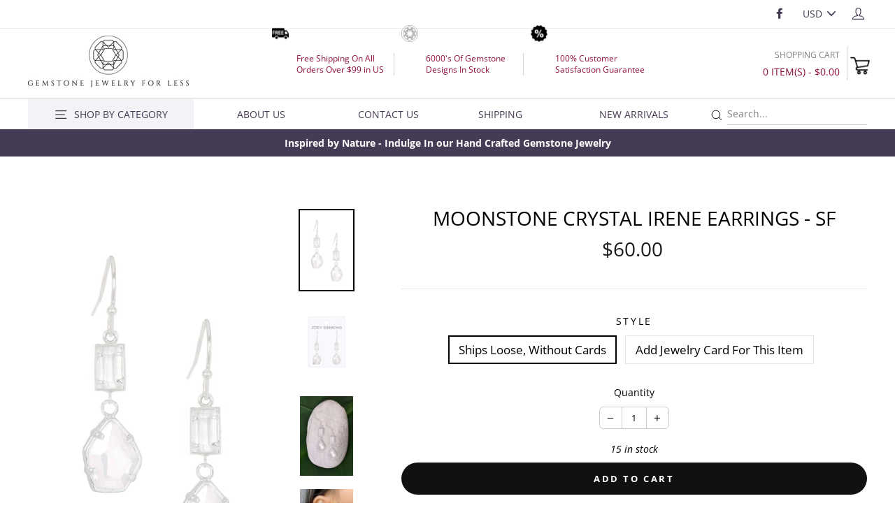

--- FILE ---
content_type: text/html; charset=utf-8
request_url: https://www.zoeysimmons.com/products/sterling-silver-moonstone-crystal-irene-earrings-ss
body_size: 26683
content:
<!doctype html>
<html class="no-js" lang="en">
<head>
  <meta charset="utf-8">
  <meta http-equiv="X-UA-Compatible" content="IE=edge,chrome=1">
  <meta name="viewport" content="width=device-width,initial-scale=1">
  <meta name="theme-color" content="#111111">
  <link rel="canonical" href="https://www.zoeysimmons.com/products/sterling-silver-moonstone-crystal-irene-earrings-ss">
  <meta name="format-detection" content="telephone=no"><link rel="shortcut icon" href="//www.zoeysimmons.com/cdn/shop/files/Untitled-1_32x32.png?v=1615435793" type="image/png" />
  <title>Moonstone Crystal Irene Earrings - SF
&ndash; zoeysimmons.com
</title><meta name="description" content="We are jewelry supplier. We sell all kinds of sterling silver &amp; moonstone crystal irene earrings."><meta property="og:site_name" content="zoeysimmons.com">
  <meta property="og:url" content="https://www.zoeysimmons.com/products/sterling-silver-moonstone-crystal-irene-earrings-ss">
  <meta property="og:title" content="Moonstone Crystal Irene Earrings - SF">
  <meta property="og:type" content="product">
  <meta property="og:description" content="We are jewelry supplier. We sell all kinds of sterling silver &amp; moonstone crystal irene earrings."><meta property="og:price:amount" content="60.00">
    <meta property="og:price:currency" content="USD"><meta property="og:image" content="http://www.zoeysimmons.com/cdn/shop/products/b16909d8de0644e841bb99f45f83f3923f3d6a6a2208d00997f84e55e57df78b_b0fd1c9d-c476-45eb-9a19-75f13d4cdb51_1200x630.jpg?v=1681793730"><meta property="og:image" content="http://www.zoeysimmons.com/cdn/shop/files/KWE632SMNS_1d1a0c7c-7dd5-4f82-8190-8bf1a4a99ba7_1200x630.jpg?v=1684990778"><meta property="og:image" content="http://www.zoeysimmons.com/cdn/shop/products/5dd3c128fe01f443612322baa4a2b4e620204dd2eb8152d12cd9c358afe479d0_9598fb77-fd95-4380-807d-5126129d8d82_1200x630.jpg?v=1684990778">
  <meta property="og:image:secure_url" content="https://www.zoeysimmons.com/cdn/shop/products/b16909d8de0644e841bb99f45f83f3923f3d6a6a2208d00997f84e55e57df78b_b0fd1c9d-c476-45eb-9a19-75f13d4cdb51_1200x630.jpg?v=1681793730"><meta property="og:image:secure_url" content="https://www.zoeysimmons.com/cdn/shop/files/KWE632SMNS_1d1a0c7c-7dd5-4f82-8190-8bf1a4a99ba7_1200x630.jpg?v=1684990778"><meta property="og:image:secure_url" content="https://www.zoeysimmons.com/cdn/shop/products/5dd3c128fe01f443612322baa4a2b4e620204dd2eb8152d12cd9c358afe479d0_9598fb77-fd95-4380-807d-5126129d8d82_1200x630.jpg?v=1684990778">
  <meta name="twitter:site" content="@">
  <meta name="twitter:card" content="summary_large_image">
  <meta name="twitter:title" content="Moonstone Crystal Irene Earrings - SF">
  <meta name="twitter:description" content="We are jewelry supplier. We sell all kinds of sterling silver &amp; moonstone crystal irene earrings.">


  <style data-shopify>
  @font-face {
  font-family: "Open Sans";
  font-weight: 400;
  font-style: normal;
  src: url("//www.zoeysimmons.com/cdn/fonts/open_sans/opensans_n4.c32e4d4eca5273f6d4ee95ddf54b5bbb75fc9b61.woff2") format("woff2"),
       url("//www.zoeysimmons.com/cdn/fonts/open_sans/opensans_n4.5f3406f8d94162b37bfa232b486ac93ee892406d.woff") format("woff");
}

  @font-face {
  font-family: "Open Sans";
  font-weight: 400;
  font-style: normal;
  src: url("//www.zoeysimmons.com/cdn/fonts/open_sans/opensans_n4.c32e4d4eca5273f6d4ee95ddf54b5bbb75fc9b61.woff2") format("woff2"),
       url("//www.zoeysimmons.com/cdn/fonts/open_sans/opensans_n4.5f3406f8d94162b37bfa232b486ac93ee892406d.woff") format("woff");
}


  @font-face {
  font-family: "Open Sans";
  font-weight: 700;
  font-style: normal;
  src: url("//www.zoeysimmons.com/cdn/fonts/open_sans/opensans_n7.a9393be1574ea8606c68f4441806b2711d0d13e4.woff2") format("woff2"),
       url("//www.zoeysimmons.com/cdn/fonts/open_sans/opensans_n7.7b8af34a6ebf52beb1a4c1d8c73ad6910ec2e553.woff") format("woff");
}

  @font-face {
  font-family: "Open Sans";
  font-weight: 400;
  font-style: italic;
  src: url("//www.zoeysimmons.com/cdn/fonts/open_sans/opensans_i4.6f1d45f7a46916cc95c694aab32ecbf7509cbf33.woff2") format("woff2"),
       url("//www.zoeysimmons.com/cdn/fonts/open_sans/opensans_i4.4efaa52d5a57aa9a57c1556cc2b7465d18839daa.woff") format("woff");
}

  @font-face {
  font-family: "Open Sans";
  font-weight: 700;
  font-style: italic;
  src: url("//www.zoeysimmons.com/cdn/fonts/open_sans/opensans_i7.916ced2e2ce15f7fcd95d196601a15e7b89ee9a4.woff2") format("woff2"),
       url("//www.zoeysimmons.com/cdn/fonts/open_sans/opensans_i7.99a9cff8c86ea65461de497ade3d515a98f8b32a.woff") format("woff");
}

</style>

  <link href="//www.zoeysimmons.com/cdn/shop/t/84/assets/theme.scss.css?v=79924732538436883241764217047" rel="stylesheet" type="text/css" media="all" />
  <link href="//www.zoeysimmons.com/cdn/shop/t/84/assets/select-size-popup.scss.css?v=1511003460558226071626174090" rel="stylesheet" type="text/css" media="all" />
  <style data-shopify>
    .collection-item__title {
      font-size: 14.4px;
    }

    @media screen and (min-width: 769px) {
      .collection-item__title {
        font-size: 18px;
      }
    }
  </style>

  <script>
    document.documentElement.className = document.documentElement.className.replace('no-js', 'js');

    window.theme = window.theme || {};
    theme.strings = {
      addToCart: "Add to cart",
      soldOut: "Sold Out",
      unavailable: "Unavailable",
      stockLabel: "[count] in stock",
      savePrice: "Save [saved_amount]",
      cartSavings: "You're saving [savings]",
      cartEmpty: "Your cart is currently empty.",
      cartTermsConfirmation: "You must agree with the terms and conditions of sales to check out",
      minPrice: "99"
    };
    theme.settings = {
      cartType: "page",
      moneyFormat: "${{amount}}",
      saveType: "dollar",
      recentlyViewedEnabled: false,
      quickView: false,
      themeVersion: "1.4.0",
      showPopup: false
    };
  </script>

  <script>window.performance && window.performance.mark && window.performance.mark('shopify.content_for_header.start');</script><meta name="google-site-verification" content="3zcTvvNjxeWh2w7yIG8dTIocBWrHy_7nZdm1_YYhjEs">
<meta id="shopify-digital-wallet" name="shopify-digital-wallet" content="/17251681/digital_wallets/dialog">
<meta name="shopify-checkout-api-token" content="747bac6c586609da0fc8356a046a2c72">
<link rel="alternate" type="application/json+oembed" href="https://www.zoeysimmons.com/products/sterling-silver-moonstone-crystal-irene-earrings-ss.oembed">
<script async="async" src="/checkouts/internal/preloads.js?locale=en-US"></script>
<link rel="preconnect" href="https://shop.app" crossorigin="anonymous">
<script async="async" src="https://shop.app/checkouts/internal/preloads.js?locale=en-US&shop_id=17251681" crossorigin="anonymous"></script>
<script id="shopify-features" type="application/json">{"accessToken":"747bac6c586609da0fc8356a046a2c72","betas":["rich-media-storefront-analytics"],"domain":"www.zoeysimmons.com","predictiveSearch":true,"shopId":17251681,"locale":"en"}</script>
<script>var Shopify = Shopify || {};
Shopify.shop = "zoeysimmons-com.myshopify.com";
Shopify.locale = "en";
Shopify.currency = {"active":"USD","rate":"1.0"};
Shopify.country = "US";
Shopify.theme = {"name":"v1.0.5","id":125001728195,"schema_name":"Impulse","schema_version":"1.4.0","theme_store_id":857,"role":"main"};
Shopify.theme.handle = "null";
Shopify.theme.style = {"id":null,"handle":null};
Shopify.cdnHost = "www.zoeysimmons.com/cdn";
Shopify.routes = Shopify.routes || {};
Shopify.routes.root = "/";</script>
<script type="module">!function(o){(o.Shopify=o.Shopify||{}).modules=!0}(window);</script>
<script>!function(o){function n(){var o=[];function n(){o.push(Array.prototype.slice.apply(arguments))}return n.q=o,n}var t=o.Shopify=o.Shopify||{};t.loadFeatures=n(),t.autoloadFeatures=n()}(window);</script>
<script>
  window.ShopifyPay = window.ShopifyPay || {};
  window.ShopifyPay.apiHost = "shop.app\/pay";
  window.ShopifyPay.redirectState = null;
</script>
<script id="shop-js-analytics" type="application/json">{"pageType":"product"}</script>
<script defer="defer" async type="module" src="//www.zoeysimmons.com/cdn/shopifycloud/shop-js/modules/v2/client.init-shop-cart-sync_IZsNAliE.en.esm.js"></script>
<script defer="defer" async type="module" src="//www.zoeysimmons.com/cdn/shopifycloud/shop-js/modules/v2/chunk.common_0OUaOowp.esm.js"></script>
<script type="module">
  await import("//www.zoeysimmons.com/cdn/shopifycloud/shop-js/modules/v2/client.init-shop-cart-sync_IZsNAliE.en.esm.js");
await import("//www.zoeysimmons.com/cdn/shopifycloud/shop-js/modules/v2/chunk.common_0OUaOowp.esm.js");

  window.Shopify.SignInWithShop?.initShopCartSync?.({"fedCMEnabled":true,"windoidEnabled":true});

</script>
<script>
  window.Shopify = window.Shopify || {};
  if (!window.Shopify.featureAssets) window.Shopify.featureAssets = {};
  window.Shopify.featureAssets['shop-js'] = {"shop-cart-sync":["modules/v2/client.shop-cart-sync_DLOhI_0X.en.esm.js","modules/v2/chunk.common_0OUaOowp.esm.js"],"init-fed-cm":["modules/v2/client.init-fed-cm_C6YtU0w6.en.esm.js","modules/v2/chunk.common_0OUaOowp.esm.js"],"shop-button":["modules/v2/client.shop-button_BCMx7GTG.en.esm.js","modules/v2/chunk.common_0OUaOowp.esm.js"],"shop-cash-offers":["modules/v2/client.shop-cash-offers_BT26qb5j.en.esm.js","modules/v2/chunk.common_0OUaOowp.esm.js","modules/v2/chunk.modal_CGo_dVj3.esm.js"],"init-windoid":["modules/v2/client.init-windoid_B9PkRMql.en.esm.js","modules/v2/chunk.common_0OUaOowp.esm.js"],"init-shop-email-lookup-coordinator":["modules/v2/client.init-shop-email-lookup-coordinator_DZkqjsbU.en.esm.js","modules/v2/chunk.common_0OUaOowp.esm.js"],"shop-toast-manager":["modules/v2/client.shop-toast-manager_Di2EnuM7.en.esm.js","modules/v2/chunk.common_0OUaOowp.esm.js"],"shop-login-button":["modules/v2/client.shop-login-button_BtqW_SIO.en.esm.js","modules/v2/chunk.common_0OUaOowp.esm.js","modules/v2/chunk.modal_CGo_dVj3.esm.js"],"avatar":["modules/v2/client.avatar_BTnouDA3.en.esm.js"],"pay-button":["modules/v2/client.pay-button_CWa-C9R1.en.esm.js","modules/v2/chunk.common_0OUaOowp.esm.js"],"init-shop-cart-sync":["modules/v2/client.init-shop-cart-sync_IZsNAliE.en.esm.js","modules/v2/chunk.common_0OUaOowp.esm.js"],"init-customer-accounts":["modules/v2/client.init-customer-accounts_DenGwJTU.en.esm.js","modules/v2/client.shop-login-button_BtqW_SIO.en.esm.js","modules/v2/chunk.common_0OUaOowp.esm.js","modules/v2/chunk.modal_CGo_dVj3.esm.js"],"init-shop-for-new-customer-accounts":["modules/v2/client.init-shop-for-new-customer-accounts_JdHXxpS9.en.esm.js","modules/v2/client.shop-login-button_BtqW_SIO.en.esm.js","modules/v2/chunk.common_0OUaOowp.esm.js","modules/v2/chunk.modal_CGo_dVj3.esm.js"],"init-customer-accounts-sign-up":["modules/v2/client.init-customer-accounts-sign-up_D6__K_p8.en.esm.js","modules/v2/client.shop-login-button_BtqW_SIO.en.esm.js","modules/v2/chunk.common_0OUaOowp.esm.js","modules/v2/chunk.modal_CGo_dVj3.esm.js"],"checkout-modal":["modules/v2/client.checkout-modal_C_ZQDY6s.en.esm.js","modules/v2/chunk.common_0OUaOowp.esm.js","modules/v2/chunk.modal_CGo_dVj3.esm.js"],"shop-follow-button":["modules/v2/client.shop-follow-button_XetIsj8l.en.esm.js","modules/v2/chunk.common_0OUaOowp.esm.js","modules/v2/chunk.modal_CGo_dVj3.esm.js"],"lead-capture":["modules/v2/client.lead-capture_DvA72MRN.en.esm.js","modules/v2/chunk.common_0OUaOowp.esm.js","modules/v2/chunk.modal_CGo_dVj3.esm.js"],"shop-login":["modules/v2/client.shop-login_ClXNxyh6.en.esm.js","modules/v2/chunk.common_0OUaOowp.esm.js","modules/v2/chunk.modal_CGo_dVj3.esm.js"],"payment-terms":["modules/v2/client.payment-terms_CNlwjfZz.en.esm.js","modules/v2/chunk.common_0OUaOowp.esm.js","modules/v2/chunk.modal_CGo_dVj3.esm.js"]};
</script>
<script>(function() {
  var isLoaded = false;
  function asyncLoad() {
    if (isLoaded) return;
    isLoaded = true;
    var urls = ["https:\/\/gtranslate.io\/shopify\/gtranslate.js?shop=zoeysimmons-com.myshopify.com","https:\/\/sdks.automizely.com\/conversions\/v1\/conversions.js?app_connection_id=656cd4be31d34870a8c6df66f3130e6b\u0026mapped_org_id=af61e520f3e60ba1f18be0470ff2222a_v1\u0026shop=zoeysimmons-com.myshopify.com"];
    for (var i = 0; i < urls.length; i++) {
      var s = document.createElement('script');
      s.type = 'text/javascript';
      s.async = true;
      s.src = urls[i];
      var x = document.getElementsByTagName('script')[0];
      x.parentNode.insertBefore(s, x);
    }
  };
  if(window.attachEvent) {
    window.attachEvent('onload', asyncLoad);
  } else {
    window.addEventListener('load', asyncLoad, false);
  }
})();</script>
<script id="__st">var __st={"a":17251681,"offset":28800,"reqid":"55551061-8f64-4592-9040-df0a6bceb929-1768548147","pageurl":"www.zoeysimmons.com\/products\/sterling-silver-moonstone-crystal-irene-earrings-ss","u":"44bf5c6b3a93","p":"product","rtyp":"product","rid":7237886771395};</script>
<script>window.ShopifyPaypalV4VisibilityTracking = true;</script>
<script id="captcha-bootstrap">!function(){'use strict';const t='contact',e='account',n='new_comment',o=[[t,t],['blogs',n],['comments',n],[t,'customer']],c=[[e,'customer_login'],[e,'guest_login'],[e,'recover_customer_password'],[e,'create_customer']],r=t=>t.map((([t,e])=>`form[action*='/${t}']:not([data-nocaptcha='true']) input[name='form_type'][value='${e}']`)).join(','),a=t=>()=>t?[...document.querySelectorAll(t)].map((t=>t.form)):[];function s(){const t=[...o],e=r(t);return a(e)}const i='password',u='form_key',d=['recaptcha-v3-token','g-recaptcha-response','h-captcha-response',i],f=()=>{try{return window.sessionStorage}catch{return}},m='__shopify_v',_=t=>t.elements[u];function p(t,e,n=!1){try{const o=window.sessionStorage,c=JSON.parse(o.getItem(e)),{data:r}=function(t){const{data:e,action:n}=t;return t[m]||n?{data:e,action:n}:{data:t,action:n}}(c);for(const[e,n]of Object.entries(r))t.elements[e]&&(t.elements[e].value=n);n&&o.removeItem(e)}catch(o){console.error('form repopulation failed',{error:o})}}const l='form_type',E='cptcha';function T(t){t.dataset[E]=!0}const w=window,h=w.document,L='Shopify',v='ce_forms',y='captcha';let A=!1;((t,e)=>{const n=(g='f06e6c50-85a8-45c8-87d0-21a2b65856fe',I='https://cdn.shopify.com/shopifycloud/storefront-forms-hcaptcha/ce_storefront_forms_captcha_hcaptcha.v1.5.2.iife.js',D={infoText:'Protected by hCaptcha',privacyText:'Privacy',termsText:'Terms'},(t,e,n)=>{const o=w[L][v],c=o.bindForm;if(c)return c(t,g,e,D).then(n);var r;o.q.push([[t,g,e,D],n]),r=I,A||(h.body.append(Object.assign(h.createElement('script'),{id:'captcha-provider',async:!0,src:r})),A=!0)});var g,I,D;w[L]=w[L]||{},w[L][v]=w[L][v]||{},w[L][v].q=[],w[L][y]=w[L][y]||{},w[L][y].protect=function(t,e){n(t,void 0,e),T(t)},Object.freeze(w[L][y]),function(t,e,n,w,h,L){const[v,y,A,g]=function(t,e,n){const i=e?o:[],u=t?c:[],d=[...i,...u],f=r(d),m=r(i),_=r(d.filter((([t,e])=>n.includes(e))));return[a(f),a(m),a(_),s()]}(w,h,L),I=t=>{const e=t.target;return e instanceof HTMLFormElement?e:e&&e.form},D=t=>v().includes(t);t.addEventListener('submit',(t=>{const e=I(t);if(!e)return;const n=D(e)&&!e.dataset.hcaptchaBound&&!e.dataset.recaptchaBound,o=_(e),c=g().includes(e)&&(!o||!o.value);(n||c)&&t.preventDefault(),c&&!n&&(function(t){try{if(!f())return;!function(t){const e=f();if(!e)return;const n=_(t);if(!n)return;const o=n.value;o&&e.removeItem(o)}(t);const e=Array.from(Array(32),(()=>Math.random().toString(36)[2])).join('');!function(t,e){_(t)||t.append(Object.assign(document.createElement('input'),{type:'hidden',name:u})),t.elements[u].value=e}(t,e),function(t,e){const n=f();if(!n)return;const o=[...t.querySelectorAll(`input[type='${i}']`)].map((({name:t})=>t)),c=[...d,...o],r={};for(const[a,s]of new FormData(t).entries())c.includes(a)||(r[a]=s);n.setItem(e,JSON.stringify({[m]:1,action:t.action,data:r}))}(t,e)}catch(e){console.error('failed to persist form',e)}}(e),e.submit())}));const S=(t,e)=>{t&&!t.dataset[E]&&(n(t,e.some((e=>e===t))),T(t))};for(const o of['focusin','change'])t.addEventListener(o,(t=>{const e=I(t);D(e)&&S(e,y())}));const B=e.get('form_key'),M=e.get(l),P=B&&M;t.addEventListener('DOMContentLoaded',(()=>{const t=y();if(P)for(const e of t)e.elements[l].value===M&&p(e,B);[...new Set([...A(),...v().filter((t=>'true'===t.dataset.shopifyCaptcha))])].forEach((e=>S(e,t)))}))}(h,new URLSearchParams(w.location.search),n,t,e,['guest_login'])})(!0,!0)}();</script>
<script integrity="sha256-4kQ18oKyAcykRKYeNunJcIwy7WH5gtpwJnB7kiuLZ1E=" data-source-attribution="shopify.loadfeatures" defer="defer" src="//www.zoeysimmons.com/cdn/shopifycloud/storefront/assets/storefront/load_feature-a0a9edcb.js" crossorigin="anonymous"></script>
<script crossorigin="anonymous" defer="defer" src="//www.zoeysimmons.com/cdn/shopifycloud/storefront/assets/shopify_pay/storefront-65b4c6d7.js?v=20250812"></script>
<script data-source-attribution="shopify.dynamic_checkout.dynamic.init">var Shopify=Shopify||{};Shopify.PaymentButton=Shopify.PaymentButton||{isStorefrontPortableWallets:!0,init:function(){window.Shopify.PaymentButton.init=function(){};var t=document.createElement("script");t.src="https://www.zoeysimmons.com/cdn/shopifycloud/portable-wallets/latest/portable-wallets.en.js",t.type="module",document.head.appendChild(t)}};
</script>
<script data-source-attribution="shopify.dynamic_checkout.buyer_consent">
  function portableWalletsHideBuyerConsent(e){var t=document.getElementById("shopify-buyer-consent"),n=document.getElementById("shopify-subscription-policy-button");t&&n&&(t.classList.add("hidden"),t.setAttribute("aria-hidden","true"),n.removeEventListener("click",e))}function portableWalletsShowBuyerConsent(e){var t=document.getElementById("shopify-buyer-consent"),n=document.getElementById("shopify-subscription-policy-button");t&&n&&(t.classList.remove("hidden"),t.removeAttribute("aria-hidden"),n.addEventListener("click",e))}window.Shopify?.PaymentButton&&(window.Shopify.PaymentButton.hideBuyerConsent=portableWalletsHideBuyerConsent,window.Shopify.PaymentButton.showBuyerConsent=portableWalletsShowBuyerConsent);
</script>
<script data-source-attribution="shopify.dynamic_checkout.cart.bootstrap">document.addEventListener("DOMContentLoaded",(function(){function t(){return document.querySelector("shopify-accelerated-checkout-cart, shopify-accelerated-checkout")}if(t())Shopify.PaymentButton.init();else{new MutationObserver((function(e,n){t()&&(Shopify.PaymentButton.init(),n.disconnect())})).observe(document.body,{childList:!0,subtree:!0})}}));
</script>
<link id="shopify-accelerated-checkout-styles" rel="stylesheet" media="screen" href="https://www.zoeysimmons.com/cdn/shopifycloud/portable-wallets/latest/accelerated-checkout-backwards-compat.css" crossorigin="anonymous">
<style id="shopify-accelerated-checkout-cart">
        #shopify-buyer-consent {
  margin-top: 1em;
  display: inline-block;
  width: 100%;
}

#shopify-buyer-consent.hidden {
  display: none;
}

#shopify-subscription-policy-button {
  background: none;
  border: none;
  padding: 0;
  text-decoration: underline;
  font-size: inherit;
  cursor: pointer;
}

#shopify-subscription-policy-button::before {
  box-shadow: none;
}

      </style>

<script>window.performance && window.performance.mark && window.performance.mark('shopify.content_for_header.end');</script>
  <!--[if lt IE 9]>
<script src="//cdnjs.cloudflare.com/ajax/libs/html5shiv/3.7.2/html5shiv.min.js" type="text/javascript"></script>
<![endif]-->
<!--[if (lte IE 9) ]><script src="//www.zoeysimmons.com/cdn/shop/t/84/assets/match-media.min.js?v=159635276924582161481626174068" type="text/javascript"></script><![endif]-->


  <script src="//code.jquery.com/jquery-3.1.0.min.js" type="text/javascript"></script>
  
  <script src="//www.zoeysimmons.com/cdn/shop/t/84/assets/vendor.js" defer="defer"></script>



  
    <script src="/services/javascripts/currencies.js" defer="defer"></script>
    
  <script src="//www.zoeysimmons.com/cdn/shop/t/84/assets/jquery.currencies.min.js" defer="defer"></script>


  

  
  <script src="//www.zoeysimmons.com/cdn/shop/t/84/assets/theme.js?v=88923360556585734451626180269" defer="defer"></script>


<script async src="https://www.googletagmanager.com/gtag/js?id=G-T3EY77G924"></script>
<script>
  window.dataLayer = window.dataLayer || [];
  function gtag(){dataLayer.push(arguments);}
  gtag('js', new Date());

  gtag('config', 'G-T3EY77G924');
</script>
  <meta name="robots" content="noodp,noydir"/>
  <meta name="Language" content="English" />
  <meta name="YahooSeeker" content="index,follow">
  <meta name="msnbot" content="index,follow"> 
  <meta name="googlebot" content="index,follow"/>
  <meta name="allow-search" content="yes">
  <meta name="rating" content="General">
  <meta name="google-site-verification" content="pPfiEs5cN-u0DgTAFOgpKCjSbMlAPrTVatobvQqlC_Q" />
  <meta name="revisit-after" content="2 days">
  <meta name="classification" content="925 silver jewelry wholesale, gemstone jewelry manufacturer, gemstone jewelry manufacturer"/>
  <meta name="search engines" content="Aeiwi, Alexa, AllTheWeb, AltaVista, AOL Netfind, Anzwers, Canada, DirectHit, EuroSeek, Excite, Overture, Go, Google, HotBot. InfoMak, Kanoodle, Lycos, MasterSite, National Directory, Northern Light, SearchIt, SimpleSearch, WebsMostLinked, WebTop, What-U-Seek, AOL, Yahoo, WebCrawler, Infoseek, Excite, Magellan, LookSmart, CNET, Googlebot"/>
  <meta name="robots" content="index,follow"/>
  <link rel="pingback" href="https://www.zoeysimmons.com/sitemap.xml"/>
  <meta name="distribution" content="Global">
  <meta name="author" content="Zoey Simmons Co."/>
  <meta name="copyright" content="Zoey Simmons Co. Copyright © 2021 All Right Reserved.">
  <meta name="msvalidate.01" content="436FBFA4DC9FCCBF6A9A6FF7FABE5B69" />
  <meta name="DC.title" content="925 silver jewelry wholesale, gemstone jewelry manufacturer, wholesale gold plated jewelry" />
  <meta name="geo.region" content="US-MA" />
  <meta name="geo.placename" content="Easthampton" />
  <meta name="geo.position" content="42.271981;-72.670901" />
  <meta name="ICBM" content="42.271981, -72.670901" />
  
  
  <link href="https://monorail-edge.shopifysvc.com" rel="dns-prefetch">
<script>(function(){if ("sendBeacon" in navigator && "performance" in window) {try {var session_token_from_headers = performance.getEntriesByType('navigation')[0].serverTiming.find(x => x.name == '_s').description;} catch {var session_token_from_headers = undefined;}var session_cookie_matches = document.cookie.match(/_shopify_s=([^;]*)/);var session_token_from_cookie = session_cookie_matches && session_cookie_matches.length === 2 ? session_cookie_matches[1] : "";var session_token = session_token_from_headers || session_token_from_cookie || "";function handle_abandonment_event(e) {var entries = performance.getEntries().filter(function(entry) {return /monorail-edge.shopifysvc.com/.test(entry.name);});if (!window.abandonment_tracked && entries.length === 0) {window.abandonment_tracked = true;var currentMs = Date.now();var navigation_start = performance.timing.navigationStart;var payload = {shop_id: 17251681,url: window.location.href,navigation_start,duration: currentMs - navigation_start,session_token,page_type: "product"};window.navigator.sendBeacon("https://monorail-edge.shopifysvc.com/v1/produce", JSON.stringify({schema_id: "online_store_buyer_site_abandonment/1.1",payload: payload,metadata: {event_created_at_ms: currentMs,event_sent_at_ms: currentMs}}));}}window.addEventListener('pagehide', handle_abandonment_event);}}());</script>
<script id="web-pixels-manager-setup">(function e(e,d,r,n,o){if(void 0===o&&(o={}),!Boolean(null===(a=null===(i=window.Shopify)||void 0===i?void 0:i.analytics)||void 0===a?void 0:a.replayQueue)){var i,a;window.Shopify=window.Shopify||{};var t=window.Shopify;t.analytics=t.analytics||{};var s=t.analytics;s.replayQueue=[],s.publish=function(e,d,r){return s.replayQueue.push([e,d,r]),!0};try{self.performance.mark("wpm:start")}catch(e){}var l=function(){var e={modern:/Edge?\/(1{2}[4-9]|1[2-9]\d|[2-9]\d{2}|\d{4,})\.\d+(\.\d+|)|Firefox\/(1{2}[4-9]|1[2-9]\d|[2-9]\d{2}|\d{4,})\.\d+(\.\d+|)|Chrom(ium|e)\/(9{2}|\d{3,})\.\d+(\.\d+|)|(Maci|X1{2}).+ Version\/(15\.\d+|(1[6-9]|[2-9]\d|\d{3,})\.\d+)([,.]\d+|)( \(\w+\)|)( Mobile\/\w+|) Safari\/|Chrome.+OPR\/(9{2}|\d{3,})\.\d+\.\d+|(CPU[ +]OS|iPhone[ +]OS|CPU[ +]iPhone|CPU IPhone OS|CPU iPad OS)[ +]+(15[._]\d+|(1[6-9]|[2-9]\d|\d{3,})[._]\d+)([._]\d+|)|Android:?[ /-](13[3-9]|1[4-9]\d|[2-9]\d{2}|\d{4,})(\.\d+|)(\.\d+|)|Android.+Firefox\/(13[5-9]|1[4-9]\d|[2-9]\d{2}|\d{4,})\.\d+(\.\d+|)|Android.+Chrom(ium|e)\/(13[3-9]|1[4-9]\d|[2-9]\d{2}|\d{4,})\.\d+(\.\d+|)|SamsungBrowser\/([2-9]\d|\d{3,})\.\d+/,legacy:/Edge?\/(1[6-9]|[2-9]\d|\d{3,})\.\d+(\.\d+|)|Firefox\/(5[4-9]|[6-9]\d|\d{3,})\.\d+(\.\d+|)|Chrom(ium|e)\/(5[1-9]|[6-9]\d|\d{3,})\.\d+(\.\d+|)([\d.]+$|.*Safari\/(?![\d.]+ Edge\/[\d.]+$))|(Maci|X1{2}).+ Version\/(10\.\d+|(1[1-9]|[2-9]\d|\d{3,})\.\d+)([,.]\d+|)( \(\w+\)|)( Mobile\/\w+|) Safari\/|Chrome.+OPR\/(3[89]|[4-9]\d|\d{3,})\.\d+\.\d+|(CPU[ +]OS|iPhone[ +]OS|CPU[ +]iPhone|CPU IPhone OS|CPU iPad OS)[ +]+(10[._]\d+|(1[1-9]|[2-9]\d|\d{3,})[._]\d+)([._]\d+|)|Android:?[ /-](13[3-9]|1[4-9]\d|[2-9]\d{2}|\d{4,})(\.\d+|)(\.\d+|)|Mobile Safari.+OPR\/([89]\d|\d{3,})\.\d+\.\d+|Android.+Firefox\/(13[5-9]|1[4-9]\d|[2-9]\d{2}|\d{4,})\.\d+(\.\d+|)|Android.+Chrom(ium|e)\/(13[3-9]|1[4-9]\d|[2-9]\d{2}|\d{4,})\.\d+(\.\d+|)|Android.+(UC? ?Browser|UCWEB|U3)[ /]?(15\.([5-9]|\d{2,})|(1[6-9]|[2-9]\d|\d{3,})\.\d+)\.\d+|SamsungBrowser\/(5\.\d+|([6-9]|\d{2,})\.\d+)|Android.+MQ{2}Browser\/(14(\.(9|\d{2,})|)|(1[5-9]|[2-9]\d|\d{3,})(\.\d+|))(\.\d+|)|K[Aa][Ii]OS\/(3\.\d+|([4-9]|\d{2,})\.\d+)(\.\d+|)/},d=e.modern,r=e.legacy,n=navigator.userAgent;return n.match(d)?"modern":n.match(r)?"legacy":"unknown"}(),u="modern"===l?"modern":"legacy",c=(null!=n?n:{modern:"",legacy:""})[u],f=function(e){return[e.baseUrl,"/wpm","/b",e.hashVersion,"modern"===e.buildTarget?"m":"l",".js"].join("")}({baseUrl:d,hashVersion:r,buildTarget:u}),m=function(e){var d=e.version,r=e.bundleTarget,n=e.surface,o=e.pageUrl,i=e.monorailEndpoint;return{emit:function(e){var a=e.status,t=e.errorMsg,s=(new Date).getTime(),l=JSON.stringify({metadata:{event_sent_at_ms:s},events:[{schema_id:"web_pixels_manager_load/3.1",payload:{version:d,bundle_target:r,page_url:o,status:a,surface:n,error_msg:t},metadata:{event_created_at_ms:s}}]});if(!i)return console&&console.warn&&console.warn("[Web Pixels Manager] No Monorail endpoint provided, skipping logging."),!1;try{return self.navigator.sendBeacon.bind(self.navigator)(i,l)}catch(e){}var u=new XMLHttpRequest;try{return u.open("POST",i,!0),u.setRequestHeader("Content-Type","text/plain"),u.send(l),!0}catch(e){return console&&console.warn&&console.warn("[Web Pixels Manager] Got an unhandled error while logging to Monorail."),!1}}}}({version:r,bundleTarget:l,surface:e.surface,pageUrl:self.location.href,monorailEndpoint:e.monorailEndpoint});try{o.browserTarget=l,function(e){var d=e.src,r=e.async,n=void 0===r||r,o=e.onload,i=e.onerror,a=e.sri,t=e.scriptDataAttributes,s=void 0===t?{}:t,l=document.createElement("script"),u=document.querySelector("head"),c=document.querySelector("body");if(l.async=n,l.src=d,a&&(l.integrity=a,l.crossOrigin="anonymous"),s)for(var f in s)if(Object.prototype.hasOwnProperty.call(s,f))try{l.dataset[f]=s[f]}catch(e){}if(o&&l.addEventListener("load",o),i&&l.addEventListener("error",i),u)u.appendChild(l);else{if(!c)throw new Error("Did not find a head or body element to append the script");c.appendChild(l)}}({src:f,async:!0,onload:function(){if(!function(){var e,d;return Boolean(null===(d=null===(e=window.Shopify)||void 0===e?void 0:e.analytics)||void 0===d?void 0:d.initialized)}()){var d=window.webPixelsManager.init(e)||void 0;if(d){var r=window.Shopify.analytics;r.replayQueue.forEach((function(e){var r=e[0],n=e[1],o=e[2];d.publishCustomEvent(r,n,o)})),r.replayQueue=[],r.publish=d.publishCustomEvent,r.visitor=d.visitor,r.initialized=!0}}},onerror:function(){return m.emit({status:"failed",errorMsg:"".concat(f," has failed to load")})},sri:function(e){var d=/^sha384-[A-Za-z0-9+/=]+$/;return"string"==typeof e&&d.test(e)}(c)?c:"",scriptDataAttributes:o}),m.emit({status:"loading"})}catch(e){m.emit({status:"failed",errorMsg:(null==e?void 0:e.message)||"Unknown error"})}}})({shopId: 17251681,storefrontBaseUrl: "https://www.zoeysimmons.com",extensionsBaseUrl: "https://extensions.shopifycdn.com/cdn/shopifycloud/web-pixels-manager",monorailEndpoint: "https://monorail-edge.shopifysvc.com/unstable/produce_batch",surface: "storefront-renderer",enabledBetaFlags: ["2dca8a86"],webPixelsConfigList: [{"id":"1292730665","configuration":"{\"hashed_organization_id\":\"af61e520f3e60ba1f18be0470ff2222a_v1\",\"app_key\":\"zoeysimmons-com\",\"allow_collect_personal_data\":\"true\"}","eventPayloadVersion":"v1","runtimeContext":"STRICT","scriptVersion":"6f6660f15c595d517f203f6e1abcb171","type":"APP","apiClientId":2814809,"privacyPurposes":["ANALYTICS","MARKETING","SALE_OF_DATA"],"dataSharingAdjustments":{"protectedCustomerApprovalScopes":["read_customer_address","read_customer_email","read_customer_name","read_customer_personal_data","read_customer_phone"]}},{"id":"751993129","configuration":"{\"config\":\"{\\\"pixel_id\\\":\\\"AW-512429372\\\",\\\"target_country\\\":\\\"US\\\",\\\"gtag_events\\\":[{\\\"type\\\":\\\"search\\\",\\\"action_label\\\":\\\"AW-512429372\\\/XsfTCNq1nOQBELyarPQB\\\"},{\\\"type\\\":\\\"begin_checkout\\\",\\\"action_label\\\":\\\"AW-512429372\\\/kggqCN-0nOQBELyarPQB\\\"},{\\\"type\\\":\\\"view_item\\\",\\\"action_label\\\":[\\\"AW-512429372\\\/7w_TCNm0nOQBELyarPQB\\\",\\\"MC-J38SX4372Z\\\"]},{\\\"type\\\":\\\"purchase\\\",\\\"action_label\\\":[\\\"AW-512429372\\\/2g-iCNa0nOQBELyarPQB\\\",\\\"MC-J38SX4372Z\\\"]},{\\\"type\\\":\\\"page_view\\\",\\\"action_label\\\":[\\\"AW-512429372\\\/lYn-CNO0nOQBELyarPQB\\\",\\\"MC-J38SX4372Z\\\"]},{\\\"type\\\":\\\"add_payment_info\\\",\\\"action_label\\\":\\\"AW-512429372\\\/5tUtCN21nOQBELyarPQB\\\"},{\\\"type\\\":\\\"add_to_cart\\\",\\\"action_label\\\":\\\"AW-512429372\\\/DHmICNy0nOQBELyarPQB\\\"}],\\\"enable_monitoring_mode\\\":false}\"}","eventPayloadVersion":"v1","runtimeContext":"OPEN","scriptVersion":"b2a88bafab3e21179ed38636efcd8a93","type":"APP","apiClientId":1780363,"privacyPurposes":[],"dataSharingAdjustments":{"protectedCustomerApprovalScopes":["read_customer_address","read_customer_email","read_customer_name","read_customer_personal_data","read_customer_phone"]}},{"id":"131891497","eventPayloadVersion":"v1","runtimeContext":"LAX","scriptVersion":"1","type":"CUSTOM","privacyPurposes":["MARKETING"],"name":"Meta pixel (migrated)"},{"id":"137986345","eventPayloadVersion":"v1","runtimeContext":"LAX","scriptVersion":"1","type":"CUSTOM","privacyPurposes":["ANALYTICS"],"name":"Google Analytics tag (migrated)"},{"id":"shopify-app-pixel","configuration":"{}","eventPayloadVersion":"v1","runtimeContext":"STRICT","scriptVersion":"0450","apiClientId":"shopify-pixel","type":"APP","privacyPurposes":["ANALYTICS","MARKETING"]},{"id":"shopify-custom-pixel","eventPayloadVersion":"v1","runtimeContext":"LAX","scriptVersion":"0450","apiClientId":"shopify-pixel","type":"CUSTOM","privacyPurposes":["ANALYTICS","MARKETING"]}],isMerchantRequest: false,initData: {"shop":{"name":"zoeysimmons.com","paymentSettings":{"currencyCode":"USD"},"myshopifyDomain":"zoeysimmons-com.myshopify.com","countryCode":"US","storefrontUrl":"https:\/\/www.zoeysimmons.com"},"customer":null,"cart":null,"checkout":null,"productVariants":[{"price":{"amount":60.0,"currencyCode":"USD"},"product":{"title":"Moonstone Crystal Irene Earrings - SF","vendor":"JWE632SMNS","id":"7237886771395","untranslatedTitle":"Moonstone Crystal Irene Earrings - SF","url":"\/products\/sterling-silver-moonstone-crystal-irene-earrings-ss","type":"Earrings"},"id":"41739367940291","image":{"src":"\/\/www.zoeysimmons.com\/cdn\/shop\/products\/b16909d8de0644e841bb99f45f83f3923f3d6a6a2208d00997f84e55e57df78b_b0fd1c9d-c476-45eb-9a19-75f13d4cdb51.jpg?v=1681793730"},"sku":"JWE632SMNS","title":"Ships Loose, Without Cards","untranslatedTitle":"Ships Loose, Without Cards"},{"price":{"amount":60.0,"currencyCode":"USD"},"product":{"title":"Moonstone Crystal Irene Earrings - SF","vendor":"JWE632SMNS","id":"7237886771395","untranslatedTitle":"Moonstone Crystal Irene Earrings - SF","url":"\/products\/sterling-silver-moonstone-crystal-irene-earrings-ss","type":"Earrings"},"id":"41739367907523","image":{"src":"\/\/www.zoeysimmons.com\/cdn\/shop\/files\/KWE632SMNS_1d1a0c7c-7dd5-4f82-8190-8bf1a4a99ba7.jpg?v=1684990778"},"sku":"JWE632SMNS","title":"Add Jewelry Card For This Item","untranslatedTitle":"Add Jewelry Card For This Item"}],"purchasingCompany":null},},"https://www.zoeysimmons.com/cdn","fcfee988w5aeb613cpc8e4bc33m6693e112",{"modern":"","legacy":""},{"shopId":"17251681","storefrontBaseUrl":"https:\/\/www.zoeysimmons.com","extensionBaseUrl":"https:\/\/extensions.shopifycdn.com\/cdn\/shopifycloud\/web-pixels-manager","surface":"storefront-renderer","enabledBetaFlags":"[\"2dca8a86\"]","isMerchantRequest":"false","hashVersion":"fcfee988w5aeb613cpc8e4bc33m6693e112","publish":"custom","events":"[[\"page_viewed\",{}],[\"product_viewed\",{\"productVariant\":{\"price\":{\"amount\":60.0,\"currencyCode\":\"USD\"},\"product\":{\"title\":\"Moonstone Crystal Irene Earrings - SF\",\"vendor\":\"JWE632SMNS\",\"id\":\"7237886771395\",\"untranslatedTitle\":\"Moonstone Crystal Irene Earrings - SF\",\"url\":\"\/products\/sterling-silver-moonstone-crystal-irene-earrings-ss\",\"type\":\"Earrings\"},\"id\":\"41739367940291\",\"image\":{\"src\":\"\/\/www.zoeysimmons.com\/cdn\/shop\/products\/b16909d8de0644e841bb99f45f83f3923f3d6a6a2208d00997f84e55e57df78b_b0fd1c9d-c476-45eb-9a19-75f13d4cdb51.jpg?v=1681793730\"},\"sku\":\"JWE632SMNS\",\"title\":\"Ships Loose, Without Cards\",\"untranslatedTitle\":\"Ships Loose, Without Cards\"}}]]"});</script><script>
  window.ShopifyAnalytics = window.ShopifyAnalytics || {};
  window.ShopifyAnalytics.meta = window.ShopifyAnalytics.meta || {};
  window.ShopifyAnalytics.meta.currency = 'USD';
  var meta = {"product":{"id":7237886771395,"gid":"gid:\/\/shopify\/Product\/7237886771395","vendor":"JWE632SMNS","type":"Earrings","handle":"sterling-silver-moonstone-crystal-irene-earrings-ss","variants":[{"id":41739367940291,"price":6000,"name":"Moonstone Crystal Irene Earrings - SF - Ships Loose, Without Cards","public_title":"Ships Loose, Without Cards","sku":"JWE632SMNS"},{"id":41739367907523,"price":6000,"name":"Moonstone Crystal Irene Earrings - SF - Add Jewelry Card For This Item","public_title":"Add Jewelry Card For This Item","sku":"JWE632SMNS"}],"remote":false},"page":{"pageType":"product","resourceType":"product","resourceId":7237886771395,"requestId":"55551061-8f64-4592-9040-df0a6bceb929-1768548147"}};
  for (var attr in meta) {
    window.ShopifyAnalytics.meta[attr] = meta[attr];
  }
</script>
<script class="analytics">
  (function () {
    var customDocumentWrite = function(content) {
      var jquery = null;

      if (window.jQuery) {
        jquery = window.jQuery;
      } else if (window.Checkout && window.Checkout.$) {
        jquery = window.Checkout.$;
      }

      if (jquery) {
        jquery('body').append(content);
      }
    };

    var hasLoggedConversion = function(token) {
      if (token) {
        return document.cookie.indexOf('loggedConversion=' + token) !== -1;
      }
      return false;
    }

    var setCookieIfConversion = function(token) {
      if (token) {
        var twoMonthsFromNow = new Date(Date.now());
        twoMonthsFromNow.setMonth(twoMonthsFromNow.getMonth() + 2);

        document.cookie = 'loggedConversion=' + token + '; expires=' + twoMonthsFromNow;
      }
    }

    var trekkie = window.ShopifyAnalytics.lib = window.trekkie = window.trekkie || [];
    if (trekkie.integrations) {
      return;
    }
    trekkie.methods = [
      'identify',
      'page',
      'ready',
      'track',
      'trackForm',
      'trackLink'
    ];
    trekkie.factory = function(method) {
      return function() {
        var args = Array.prototype.slice.call(arguments);
        args.unshift(method);
        trekkie.push(args);
        return trekkie;
      };
    };
    for (var i = 0; i < trekkie.methods.length; i++) {
      var key = trekkie.methods[i];
      trekkie[key] = trekkie.factory(key);
    }
    trekkie.load = function(config) {
      trekkie.config = config || {};
      trekkie.config.initialDocumentCookie = document.cookie;
      var first = document.getElementsByTagName('script')[0];
      var script = document.createElement('script');
      script.type = 'text/javascript';
      script.onerror = function(e) {
        var scriptFallback = document.createElement('script');
        scriptFallback.type = 'text/javascript';
        scriptFallback.onerror = function(error) {
                var Monorail = {
      produce: function produce(monorailDomain, schemaId, payload) {
        var currentMs = new Date().getTime();
        var event = {
          schema_id: schemaId,
          payload: payload,
          metadata: {
            event_created_at_ms: currentMs,
            event_sent_at_ms: currentMs
          }
        };
        return Monorail.sendRequest("https://" + monorailDomain + "/v1/produce", JSON.stringify(event));
      },
      sendRequest: function sendRequest(endpointUrl, payload) {
        // Try the sendBeacon API
        if (window && window.navigator && typeof window.navigator.sendBeacon === 'function' && typeof window.Blob === 'function' && !Monorail.isIos12()) {
          var blobData = new window.Blob([payload], {
            type: 'text/plain'
          });

          if (window.navigator.sendBeacon(endpointUrl, blobData)) {
            return true;
          } // sendBeacon was not successful

        } // XHR beacon

        var xhr = new XMLHttpRequest();

        try {
          xhr.open('POST', endpointUrl);
          xhr.setRequestHeader('Content-Type', 'text/plain');
          xhr.send(payload);
        } catch (e) {
          console.log(e);
        }

        return false;
      },
      isIos12: function isIos12() {
        return window.navigator.userAgent.lastIndexOf('iPhone; CPU iPhone OS 12_') !== -1 || window.navigator.userAgent.lastIndexOf('iPad; CPU OS 12_') !== -1;
      }
    };
    Monorail.produce('monorail-edge.shopifysvc.com',
      'trekkie_storefront_load_errors/1.1',
      {shop_id: 17251681,
      theme_id: 125001728195,
      app_name: "storefront",
      context_url: window.location.href,
      source_url: "//www.zoeysimmons.com/cdn/s/trekkie.storefront.cd680fe47e6c39ca5d5df5f0a32d569bc48c0f27.min.js"});

        };
        scriptFallback.async = true;
        scriptFallback.src = '//www.zoeysimmons.com/cdn/s/trekkie.storefront.cd680fe47e6c39ca5d5df5f0a32d569bc48c0f27.min.js';
        first.parentNode.insertBefore(scriptFallback, first);
      };
      script.async = true;
      script.src = '//www.zoeysimmons.com/cdn/s/trekkie.storefront.cd680fe47e6c39ca5d5df5f0a32d569bc48c0f27.min.js';
      first.parentNode.insertBefore(script, first);
    };
    trekkie.load(
      {"Trekkie":{"appName":"storefront","development":false,"defaultAttributes":{"shopId":17251681,"isMerchantRequest":null,"themeId":125001728195,"themeCityHash":"3940416111655700862","contentLanguage":"en","currency":"USD","eventMetadataId":"7bec5f8b-eae9-49f9-bc95-4e9690389632"},"isServerSideCookieWritingEnabled":true,"monorailRegion":"shop_domain","enabledBetaFlags":["65f19447"]},"Session Attribution":{},"S2S":{"facebookCapiEnabled":false,"source":"trekkie-storefront-renderer","apiClientId":580111}}
    );

    var loaded = false;
    trekkie.ready(function() {
      if (loaded) return;
      loaded = true;

      window.ShopifyAnalytics.lib = window.trekkie;

      var originalDocumentWrite = document.write;
      document.write = customDocumentWrite;
      try { window.ShopifyAnalytics.merchantGoogleAnalytics.call(this); } catch(error) {};
      document.write = originalDocumentWrite;

      window.ShopifyAnalytics.lib.page(null,{"pageType":"product","resourceType":"product","resourceId":7237886771395,"requestId":"55551061-8f64-4592-9040-df0a6bceb929-1768548147","shopifyEmitted":true});

      var match = window.location.pathname.match(/checkouts\/(.+)\/(thank_you|post_purchase)/)
      var token = match? match[1]: undefined;
      if (!hasLoggedConversion(token)) {
        setCookieIfConversion(token);
        window.ShopifyAnalytics.lib.track("Viewed Product",{"currency":"USD","variantId":41739367940291,"productId":7237886771395,"productGid":"gid:\/\/shopify\/Product\/7237886771395","name":"Moonstone Crystal Irene Earrings - SF - Ships Loose, Without Cards","price":"60.00","sku":"JWE632SMNS","brand":"JWE632SMNS","variant":"Ships Loose, Without Cards","category":"Earrings","nonInteraction":true,"remote":false},undefined,undefined,{"shopifyEmitted":true});
      window.ShopifyAnalytics.lib.track("monorail:\/\/trekkie_storefront_viewed_product\/1.1",{"currency":"USD","variantId":41739367940291,"productId":7237886771395,"productGid":"gid:\/\/shopify\/Product\/7237886771395","name":"Moonstone Crystal Irene Earrings - SF - Ships Loose, Without Cards","price":"60.00","sku":"JWE632SMNS","brand":"JWE632SMNS","variant":"Ships Loose, Without Cards","category":"Earrings","nonInteraction":true,"remote":false,"referer":"https:\/\/www.zoeysimmons.com\/products\/sterling-silver-moonstone-crystal-irene-earrings-ss"});
      }
    });


        var eventsListenerScript = document.createElement('script');
        eventsListenerScript.async = true;
        eventsListenerScript.src = "//www.zoeysimmons.com/cdn/shopifycloud/storefront/assets/shop_events_listener-3da45d37.js";
        document.getElementsByTagName('head')[0].appendChild(eventsListenerScript);

})();</script>
  <script>
  if (!window.ga || (window.ga && typeof window.ga !== 'function')) {
    window.ga = function ga() {
      (window.ga.q = window.ga.q || []).push(arguments);
      if (window.Shopify && window.Shopify.analytics && typeof window.Shopify.analytics.publish === 'function') {
        window.Shopify.analytics.publish("ga_stub_called", {}, {sendTo: "google_osp_migration"});
      }
      console.error("Shopify's Google Analytics stub called with:", Array.from(arguments), "\nSee https://help.shopify.com/manual/promoting-marketing/pixels/pixel-migration#google for more information.");
    };
    if (window.Shopify && window.Shopify.analytics && typeof window.Shopify.analytics.publish === 'function') {
      window.Shopify.analytics.publish("ga_stub_initialized", {}, {sendTo: "google_osp_migration"});
    }
  }
</script>
<script
  defer
  src="https://www.zoeysimmons.com/cdn/shopifycloud/perf-kit/shopify-perf-kit-3.0.4.min.js"
  data-application="storefront-renderer"
  data-shop-id="17251681"
  data-render-region="gcp-us-central1"
  data-page-type="product"
  data-theme-instance-id="125001728195"
  data-theme-name="Impulse"
  data-theme-version="1.4.0"
  data-monorail-region="shop_domain"
  data-resource-timing-sampling-rate="10"
  data-shs="true"
  data-shs-beacon="true"
  data-shs-export-with-fetch="true"
  data-shs-logs-sample-rate="1"
  data-shs-beacon-endpoint="https://www.zoeysimmons.com/api/collect"
></script>
</head>

<body class="template-product currencies-enabled" data-transitions="false">

  <div id="checkoutWarningContent" style="display: none;">
    <div class="conditions-container">
      <ul class="conditons-list">
        <li class="condition-list-item">  Please continue shopping, you’re almost there! In order to keep our prices low we do have a $99 minimum wholesale order.</li>
      </ul>
    </div>
    <div class="confirmation-button"><span>OK</span></div>
  </div>
  
  

  <a class="in-page-link visually-hidden skip-link" href="#MainContent">Skip to content</a>

  <div id="PageContainer" class="page-container">
    <div class="transition-body">

    <div id="shopify-section-header" class="shopify-section">




<div id="NavDrawer" class="drawer drawer--right">
  <div class="drawer__fixed-header drawer__fixed-header--full">
    <div class="drawer__header drawer__header--full appear-animation appear-delay-1">
      <div class="h2 drawer__title">
        
  <span
    class="currency-picker__wrapper currency-picker--drawer">
    <label for="CurrencyPicker-drawer" class="visually-hidden">Pick a currency</label>
    <select class="currency-input" id="CurrencyPicker-drawer" name="currencies"><option value="USD" selected="selected">USD</option>
    
      
    
      
      <option value="CAD">CAD</option>
      
    
      
      <option value="INR">INR</option>
      
    
      
      <option value="GBP">GBP</option>
      
    
      
      <option value="AUD">AUD</option>
      
    
      
      <option value="EUR">EUR</option>
      
    
      
      <option value="JPY">JPY</option>
      
    
    </select>
  </span>


      </div>
      <div class="drawer__close">
        <button type="button" class="drawer__close-button js-drawer-close">
          <svg aria-hidden="true" focusable="false" role="presentation" class="icon icon-close" viewBox="0 0 64 64"><path d="M19 17.61l27.12 27.13m0-27.12L19 44.74"/></svg>
          <span class="icon__fallback-text">Close menu</span>
        </button>
      </div>
    </div>
  </div>
  <div class="drawer__inner">

    <ul class="mobile-nav mobile-nav--heading-style" role="navigation" aria-label="Primary">
      


        <li class="mobile-nav__item appear-animation appear-delay-2">
          
            <div class="mobile-nav__has-sublist">
              
                <button type="button"
                  aria-controls="Linklist-1"
                  
                  class="mobile-nav__link--button mobile-nav__link--top-level collapsible-trigger collapsible--auto-height ">
                  <span class="mobile-nav__faux-link" >
                    Shop by Category
                  </span>
                  <div class="mobile-nav__toggle">
                    <span class="faux-button">
                      <span class="collapsible-trigger__icon collapsible-trigger__icon--open" role="presentation">
  <svg aria-hidden="true" focusable="false" role="presentation" class="icon icon--wide icon-chevron-down" viewBox="0 0 28 16"><path d="M1.57 1.59l12.76 12.77L27.1 1.59" stroke-width="2" stroke="#000" fill="none" fill-rule="evenodd"/></svg>
</span>

                    </span>
                  </div>
                </button>
              
            </div>
          

          
            <div id="Linklist-1"
              class="mobile-nav__sublist collapsible-content collapsible-content--all "
              aria-labelledby="Label-1"
              >
              <div class="collapsible-content__inner">
                <ul class="mobile-nav__sublist">
                  


                    <li class="mobile-nav__item">
                      <div class="mobile-nav__child-item">
                        
                          <a href="/collections/all-rings"
                            class="mobile-nav__link"
                            id="Sublabel-collections-all-rings1"
                            >
                            Rings
                          </a>
                        
                        
                          <button type="button"
                            aria-controls="Sublinklist-1-collections-all-rings1"
                            class="collapsible-trigger ">
                            <span class="collapsible-trigger__icon collapsible-trigger__icon--circle collapsible-trigger__icon--open" role="presentation">
  <svg aria-hidden="true" focusable="false" role="presentation" class="icon icon--wide icon-chevron-down" viewBox="0 0 28 16"><path d="M1.57 1.59l12.76 12.77L27.1 1.59" stroke-width="2" stroke="#000" fill="none" fill-rule="evenodd"/></svg>
</span>

                          </button>
                        
                      </div>

                      
                        <div
                          id="Sublinklist-1-collections-all-rings1"
                          aria-labelledby="Sublabel-collections-all-rings1"
                          class="mobile-nav__sublist collapsible-content collapsible-content--all "
                          >
                          <div class="collapsible-content__inner">
                            <ul class="mobile-nav__grandchildlist">
                              
                                <li class="mobile-nav__item">
                                  <a href="/collections/all-rings" class="mobile-nav__link" >
                                    All Rings
                                  </a>
                                </li>
                              
                                <li class="mobile-nav__item">
                                  <a href="/collections/abalone-rings" class="mobile-nav__link" >
                                    Abalone Rings
                                  </a>
                                </li>
                              
                                <li class="mobile-nav__item">
                                  <a href="/collections/amazonite-rings" class="mobile-nav__link" >
                                    Amazonite Rings
                                  </a>
                                </li>
                              
                                <li class="mobile-nav__item">
                                  <a href="/collections/amethyst-rings" class="mobile-nav__link" >
                                    Amethyst Rings
                                  </a>
                                </li>
                              
                                <li class="mobile-nav__item">
                                  <a href="/collections/onyx-rings" class="mobile-nav__link" >
                                    Black Onyx Rings
                                  </a>
                                </li>
                              
                                <li class="mobile-nav__item">
                                  <a href="/collections/blue-lace-agate-rings" class="mobile-nav__link" >
                                    Blue Lace Agate Rings
                                  </a>
                                </li>
                              
                                <li class="mobile-nav__item">
                                  <a href="/collections/blue-chalcedony-crystal-rings" class="mobile-nav__link" >
                                    Blue Chalcedony Crystal Rings
                                  </a>
                                </li>
                              
                                <li class="mobile-nav__item">
                                  <a href="/collections/cats-eye-rings" class="mobile-nav__link" >
                                    Cat's Eye Rings
                                  </a>
                                </li>
                              
                                <li class="mobile-nav__item">
                                  <a href="/collections/charm-rings" class="mobile-nav__link" >
                                    Charm Rings
                                  </a>
                                </li>
                              
                                <li class="mobile-nav__item">
                                  <a href="/collections/cz-rings" class="mobile-nav__link" >
                                    Cubic Zirconia Rings
                                  </a>
                                </li>
                              
                                <li class="mobile-nav__item">
                                  <a href="/collections/crazy-lace-agate" class="mobile-nav__link" >
                                    Crazy Lace Agate Rings
                                  </a>
                                </li>
                              
                                <li class="mobile-nav__item">
                                  <a href="/collections/druzy-rings" class="mobile-nav__link" >
                                    Druzy Quartz Rings
                                  </a>
                                </li>
                              
                                <li class="mobile-nav__item">
                                  <a href="/collections/wholesale-emerald-quartz-ring" class="mobile-nav__link" >
                                    Emerald Crystal Ring
                                  </a>
                                </li>
                              
                                <li class="mobile-nav__item">
                                  <a href="/collections/wholesale-garnet-rings" class="mobile-nav__link" >
                                    Garnet Crystal Rings
                                  </a>
                                </li>
                              
                                <li class="mobile-nav__item">
                                  <a href="/collections/wholesale-green-aventurine-rings" class="mobile-nav__link" >
                                    Green Aventurine Rings
                                  </a>
                                </li>
                              
                                <li class="mobile-nav__item">
                                  <a href="/collections/wholesale-green-chalcedony-rings" class="mobile-nav__link" >
                                    Green Chalcedony Crystal Rings
                                  </a>
                                </li>
                              
                                <li class="mobile-nav__item">
                                  <a href="/collections/green-lace-agate-rings" class="mobile-nav__link" >
                                    Green Lace Agate Rings
                                  </a>
                                </li>
                              
                                <li class="mobile-nav__item">
                                  <a href="/collections/hematite-rings" class="mobile-nav__link" >
                                    Hematite Rings
                                  </a>
                                </li>
                              
                                <li class="mobile-nav__item">
                                  <a href="/collections/kyanite-rings" class="mobile-nav__link" >
                                    Kyanite Rings
                                  </a>
                                </li>
                              
                                <li class="mobile-nav__item">
                                  <a href="/collections/wholesale-labradorite-rings" class="mobile-nav__link" >
                                    Labradorite Rings
                                  </a>
                                </li>
                              
                                <li class="mobile-nav__item">
                                  <a href="/collections/lapis-rings" class="mobile-nav__link" >
                                    Lapis Rings
                                  </a>
                                </li>
                              
                                <li class="mobile-nav__item">
                                  <a href="/collections/lavender-crystal-rings" class="mobile-nav__link" >
                                    Lavender Crystal Rings
                                  </a>
                                </li>
                              
                                <li class="mobile-nav__item">
                                  <a href="/collections/lily-fossil-rings" class="mobile-nav__link" >
                                    Lily Fossil Rings
                                  </a>
                                </li>
                              
                                <li class="mobile-nav__item">
                                  <a href="/collections/wholesale-london-blue-quartz-rings" class="mobile-nav__link" >
                                    London Blue Crystal Rings
                                  </a>
                                </li>
                              
                                <li class="mobile-nav__item">
                                  <a href="/collections/malachite-rings" class="mobile-nav__link" >
                                    Malachite Rings
                                  </a>
                                </li>
                              
                                <li class="mobile-nav__item">
                                  <a href="/collections/moonstone-crystal-rings" class="mobile-nav__link" >
                                    Moonstone Crystal Rings
                                  </a>
                                </li>
                              
                                <li class="mobile-nav__item">
                                  <a href="/collections/mother-of-pearl-rings-1" class="mobile-nav__link" >
                                    Mother Of Pearl Rings
                                  </a>
                                </li>
                              
                                <li class="mobile-nav__item">
                                  <a href="/collections/moss-agate-rings" class="mobile-nav__link" >
                                    Moss Agate Rings
                                  </a>
                                </li>
                              
                                <li class="mobile-nav__item">
                                  <a href="/collections/nail-rings" class="mobile-nav__link" >
                                    Nail Rings
                                  </a>
                                </li>
                              
                                <li class="mobile-nav__item">
                                  <a href="/collections/wholesale-opal-rings" class="mobile-nav__link" >
                                    Opal Rings
                                  </a>
                                </li>
                              
                                <li class="mobile-nav__item">
                                  <a href="/collections/open-rings" class="mobile-nav__link" >
                                    Open Rings
                                  </a>
                                </li>
                              
                                <li class="mobile-nav__item">
                                  <a href="/collections/other-rings" class="mobile-nav__link" >
                                    Other Rings
                                  </a>
                                </li>
                              
                                <li class="mobile-nav__item">
                                  <a href="/collections/mother-of-pearl-rings" class="mobile-nav__link" >
                                    Pearl Rings
                                  </a>
                                </li>
                              
                                <li class="mobile-nav__item">
                                  <a href="/collections/peridot-rings" class="mobile-nav__link" >
                                    Peridot Rings
                                  </a>
                                </li>
                              
                                <li class="mobile-nav__item">
                                  <a href="/collections/wholesale-peridot-quartz-rings" class="mobile-nav__link" >
                                    Peridot Crystal Rings
                                  </a>
                                </li>
                              
                                <li class="mobile-nav__item">
                                  <a href="/collections/pink-crystal-rings" class="mobile-nav__link" >
                                    Pink Crystal Rings
                                  </a>
                                </li>
                              
                                <li class="mobile-nav__item">
                                  <a href="/collections/rainbow-moonstone-rings" class="mobile-nav__link" >
                                    Rainbow Moonstone Rings
                                  </a>
                                </li>
                              
                                <li class="mobile-nav__item">
                                  <a href="/collections/wholesale-raspberry-quartz-rings" class="mobile-nav__link" >
                                    Raspberry Crystal Rings
                                  </a>
                                </li>
                              
                                <li class="mobile-nav__item">
                                  <a href="/collections/rose-crystal-rings" class="mobile-nav__link" >
                                    Rose Crystal Rings
                                  </a>
                                </li>
                              
                                <li class="mobile-nav__item">
                                  <a href="/collections/wholesale-rose-quartz-rings" class="mobile-nav__link" >
                                    Rose Quartz Rings
                                  </a>
                                </li>
                              
                                <li class="mobile-nav__item">
                                  <a href="/collections/single-stone-rings" class="mobile-nav__link" >
                                    Single Stone/Solitaire Rings
                                  </a>
                                </li>
                              
                                <li class="mobile-nav__item">
                                  <a href="/collections/seagreen-crystal-rings" class="mobile-nav__link" >
                                    Seagreen Crystal Rings
                                  </a>
                                </li>
                              
                                <li class="mobile-nav__item">
                                  <a href="/collections/wholesale-sky-blue-quartz-rings" class="mobile-nav__link" >
                                    Sky Blue Crystal Rings
                                  </a>
                                </li>
                              
                                <li class="mobile-nav__item">
                                  <a href="/collections/wholesale-swiss-blue-quartz-rings" class="mobile-nav__link" >
                                    Swiss Blue Crystal Rings
                                  </a>
                                </li>
                              
                                <li class="mobile-nav__item">
                                  <a href="/collections/sodalite-rings" class="mobile-nav__link" >
                                    Sodalite Rings
                                  </a>
                                </li>
                              
                                <li class="mobile-nav__item">
                                  <a href="/collections/spinner-rings" class="mobile-nav__link" >
                                    Spinner Rings
                                  </a>
                                </li>
                              
                                <li class="mobile-nav__item">
                                  <a href="/collections/stack-rings" class="mobile-nav__link" >
                                    Stack Ring Sets
                                  </a>
                                </li>
                              
                                <li class="mobile-nav__item">
                                  <a href="/collections/sterling-silver-rings-1" class="mobile-nav__link" >
                                    Sterling Silver Rings
                                  </a>
                                </li>
                              
                                <li class="mobile-nav__item">
                                  <a href="/collections/turquoise-rings" class="mobile-nav__link" >
                                    Turquoise Rings
                                  </a>
                                </li>
                              
                                <li class="mobile-nav__item">
                                  <a href="/collections/turquoise-quartz-rings" class="mobile-nav__link" >
                                    Turquoise Quartz Rings
                                  </a>
                                </li>
                              
                                <li class="mobile-nav__item">
                                  <a href="/collections/unakite-rings" class="mobile-nav__link" >
                                    Unakite Rings
                                  </a>
                                </li>
                              
                                <li class="mobile-nav__item">
                                  <a href="/collections/mexican-zebra-jasper-rings" class="mobile-nav__link" >
                                    Zebra Jasper Rings
                                  </a>
                                </li>
                              
                                <li class="mobile-nav__item">
                                  <a href="/collections/silver-plated-rings" class="mobile-nav__link" >
                                    Silver Plated Rings
                                  </a>
                                </li>
                              
                                <li class="mobile-nav__item">
                                  <a href="/collections/gold-plated-rings" class="mobile-nav__link" >
                                    Gold Plated Rings
                                  </a>
                                </li>
                              
                                <li class="mobile-nav__item">
                                  <a href="/collections/rose-gold-plated-rings" class="mobile-nav__link" >
                                    Rose Gold Plated Rings
                                  </a>
                                </li>
                              
                                <li class="mobile-nav__item">
                                  <a href="/collections/gunmetal-rings" class="mobile-nav__link" >
                                    Gunmetal Rings
                                  </a>
                                </li>
                              
                                <li class="mobile-nav__item">
                                  <a href="/collections/toe-rings" class="mobile-nav__link" >
                                    Toe Rings
                                  </a>
                                </li>
                              
                            </ul>
                          </div>
                        </div>
                      
                    </li>
                  


                    <li class="mobile-nav__item">
                      <div class="mobile-nav__child-item">
                        
                          <a href="/collections/all-necklaces"
                            class="mobile-nav__link"
                            id="Sublabel-collections-all-necklaces2"
                            >
                            Necklaces
                          </a>
                        
                        
                          <button type="button"
                            aria-controls="Sublinklist-1-collections-all-necklaces2"
                            class="collapsible-trigger ">
                            <span class="collapsible-trigger__icon collapsible-trigger__icon--circle collapsible-trigger__icon--open" role="presentation">
  <svg aria-hidden="true" focusable="false" role="presentation" class="icon icon--wide icon-chevron-down" viewBox="0 0 28 16"><path d="M1.57 1.59l12.76 12.77L27.1 1.59" stroke-width="2" stroke="#000" fill="none" fill-rule="evenodd"/></svg>
</span>

                          </button>
                        
                      </div>

                      
                        <div
                          id="Sublinklist-1-collections-all-necklaces2"
                          aria-labelledby="Sublabel-collections-all-necklaces2"
                          class="mobile-nav__sublist collapsible-content collapsible-content--all "
                          >
                          <div class="collapsible-content__inner">
                            <ul class="mobile-nav__grandchildlist">
                              
                                <li class="mobile-nav__item">
                                  <a href="/collections/all-necklaces" class="mobile-nav__link" >
                                    All Necklaces
                                  </a>
                                </li>
                              
                                <li class="mobile-nav__item">
                                  <a href="/collections/abalone-necklaces" class="mobile-nav__link" >
                                    Abalone Necklaces
                                  </a>
                                </li>
                              
                                <li class="mobile-nav__item">
                                  <a href="/collections/agate-necklaces" class="mobile-nav__link" >
                                    Agate Necklaces
                                  </a>
                                </li>
                              
                                <li class="mobile-nav__item">
                                  <a href="/collections/amazonite-necklaces" class="mobile-nav__link" >
                                    Amazonite Necklaces
                                  </a>
                                </li>
                              
                                <li class="mobile-nav__item">
                                  <a href="/collections/amber-necklaces" class="mobile-nav__link" >
                                    Amber Necklaces
                                  </a>
                                </li>
                              
                                <li class="mobile-nav__item">
                                  <a href="/collections/amethyst-necklaces" class="mobile-nav__link" >
                                    Amethyst Necklaces
                                  </a>
                                </li>
                              
                                <li class="mobile-nav__item">
                                  <a href="/collections/apatite-necklaces" class="mobile-nav__link" >
                                    Apatite Necklaces
                                  </a>
                                </li>
                              
                                <li class="mobile-nav__item">
                                  <a href="/collections/austrian-crystal-necklaces" class="mobile-nav__link" >
                                    Austrian Crystal Necklaces
                                  </a>
                                </li>
                              
                                <li class="mobile-nav__item">
                                  <a href="/collections/beaded-necklaces" class="mobile-nav__link" >
                                    Beaded Necklaces
                                  </a>
                                </li>
                              
                                <li class="mobile-nav__item">
                                  <a href="/collections/black-onyx-necklaces" class="mobile-nav__link" >
                                    Black Onyx Necklaces
                                  </a>
                                </li>
                              
                                <li class="mobile-nav__item">
                                  <a href="/collections/blue-lace-agate-necklaces" class="mobile-nav__link" >
                                    Blue Lace Agate Necklaces
                                  </a>
                                </li>
                              
                                <li class="mobile-nav__item">
                                  <a href="/collections/cats-eye-necklaces" class="mobile-nav__link" >
                                    Cat's Eye Necklaces
                                  </a>
                                </li>
                              
                                <li class="mobile-nav__item">
                                  <a href="/collections/wholesale-citrine-nugget-necklaces" class="mobile-nav__link" >
                                    Citrine Necklaces
                                  </a>
                                </li>
                              
                                <li class="mobile-nav__item">
                                  <a href="/collections/crystal-quartz-necklaces" class="mobile-nav__link" >
                                    Crystal Quartz Necklaces
                                  </a>
                                </li>
                              
                                <li class="mobile-nav__item">
                                  <a href="/collections/cz-necklaces" class="mobile-nav__link" >
                                    Cubic Zirconia Necklaces
                                  </a>
                                </li>
                              
                                <li class="mobile-nav__item">
                                  <a href="/collections/druzy-necklaces" class="mobile-nav__link" >
                                    Druzy Quartz Necklaces
                                  </a>
                                </li>
                              
                                <li class="mobile-nav__item">
                                  <a href="/collections/wholesale-green-aventurine-necklaces" class="mobile-nav__link" >
                                    Green Aventurine Necklaces
                                  </a>
                                </li>
                              
                                <li class="mobile-nav__item">
                                  <a href="/collections/wholesale-green-chalcedony-necklaces" class="mobile-nav__link" >
                                    Green Chalcedony Crystal Necklaces
                                  </a>
                                </li>
                              
                                <li class="mobile-nav__item">
                                  <a href="/collections/green-lace-agate-necklaces" class="mobile-nav__link" >
                                    Green Lace Agate Necklaces
                                  </a>
                                </li>
                              
                                <li class="mobile-nav__item">
                                  <a href="/collections/hematite-necklaces" class="mobile-nav__link" >
                                    Hematite Necklaces
                                  </a>
                                </li>
                              
                                <li class="mobile-nav__item">
                                  <a href="/collections/kyanite-necklaces" class="mobile-nav__link" >
                                    Kyanite Necklaces
                                  </a>
                                </li>
                              
                                <li class="mobile-nav__item">
                                  <a href="/collections/labradorite" class="mobile-nav__link" >
                                    Labradorite Necklaces
                                  </a>
                                </li>
                              
                                <li class="mobile-nav__item">
                                  <a href="/collections/lapis-necklaces" class="mobile-nav__link" >
                                    Lapis Necklaces
                                  </a>
                                </li>
                              
                                <li class="mobile-nav__item">
                                  <a href="/collections/wholesale-lavender-quartz-necklaces" class="mobile-nav__link" >
                                    Lavender Crystal Necklaces
                                  </a>
                                </li>
                              
                                <li class="mobile-nav__item">
                                  <a href="/collections/london-blue-quartz-necklaces" class="mobile-nav__link" >
                                    London Blue Crystal Necklaces
                                  </a>
                                </li>
                              
                                <li class="mobile-nav__item">
                                  <a href="/collections/lily-fossil-necklaces" class="mobile-nav__link" >
                                    Lily Fossil Necklaces
                                  </a>
                                </li>
                              
                                <li class="mobile-nav__item">
                                  <a href="/collections/malachite-necklaces" class="mobile-nav__link" >
                                    Malachite Necklaces
                                  </a>
                                </li>
                              
                                <li class="mobile-nav__item">
                                  <a href="/collections/mixed-jasper-necklaces" class="mobile-nav__link" >
                                    Mixed Jasper Necklaces
                                  </a>
                                </li>
                              
                                <li class="mobile-nav__item">
                                  <a href="/collections/wholesale-moonstone-necklaces" class="mobile-nav__link" >
                                    Moonstone Crystal Necklaces
                                  </a>
                                </li>
                              
                                <li class="mobile-nav__item">
                                  <a href="/collections/mother-of-pearl-necklaces" class="mobile-nav__link" >
                                    Mother Of Pearl Necklaces
                                  </a>
                                </li>
                              
                                <li class="mobile-nav__item">
                                  <a href="/collections/moss-agate-necklaces" class="mobile-nav__link" >
                                    Moss Agate Necklaces
                                  </a>
                                </li>
                              
                                <li class="mobile-nav__item">
                                  <a href="/collections/patina-necklaces" class="mobile-nav__link" >
                                    Patina Necklaces
                                  </a>
                                </li>
                              
                                <li class="mobile-nav__item">
                                  <a href="/collections/wholesale-pearl-necklaces" class="mobile-nav__link" >
                                    Pearl Necklaces
                                  </a>
                                </li>
                              
                                <li class="mobile-nav__item">
                                  <a href="/collections/pendant-necklaces" class="mobile-nav__link" >
                                    Pendant Necklaces
                                  </a>
                                </li>
                              
                                <li class="mobile-nav__item">
                                  <a href="/collections/peridot-quartz-necklaces" class="mobile-nav__link" >
                                    Peridot Crystal Necklaces
                                  </a>
                                </li>
                              
                                <li class="mobile-nav__item">
                                  <a href="/collections/raspberry-quartz-necklaces" class="mobile-nav__link" >
                                    Raspberry Crystal Necklaces
                                  </a>
                                </li>
                              
                                <li class="mobile-nav__item">
                                  <a href="/collections/rose-quartz-necklaces" class="mobile-nav__link" >
                                    Rose Quartz Necklaces
                                  </a>
                                </li>
                              
                                <li class="mobile-nav__item">
                                  <a href="/collections/rose-crystal-necklaces" class="mobile-nav__link" >
                                    Rose Crystal Necklaces
                                  </a>
                                </li>
                              
                                <li class="mobile-nav__item">
                                  <a href="/collections/station-necklaces" class="mobile-nav__link" >
                                    Station Necklaces
                                  </a>
                                </li>
                              
                                <li class="mobile-nav__item">
                                  <a href="/collections/sterling-silver-necklaces" class="mobile-nav__link" >
                                    Sterling Silver Necklaces
                                  </a>
                                </li>
                              
                                <li class="mobile-nav__item">
                                  <a href="/collections/wholesale-smoky-quartz-necklaces" class="mobile-nav__link" >
                                    Smoky Quartz Necklaces
                                  </a>
                                </li>
                              
                                <li class="mobile-nav__item">
                                  <a href="/collections/wholesale-turquoise-necklaces" class="mobile-nav__link" >
                                    Turquoise Necklaces
                                  </a>
                                </li>
                              
                                <li class="mobile-nav__item">
                                  <a href="/collections/turquoise-quartz-necklaces" class="mobile-nav__link" >
                                    Turquoise Quartz Necklaces
                                  </a>
                                </li>
                              
                                <li class="mobile-nav__item">
                                  <a href="/collections/y-necklaces" class="mobile-nav__link" >
                                    Y Necklaces
                                  </a>
                                </li>
                              
                                <li class="mobile-nav__item">
                                  <a href="/collections/unakite-necklaces" class="mobile-nav__link" >
                                    Unakite Necklaces
                                  </a>
                                </li>
                              
                                <li class="mobile-nav__item">
                                  <a href="/collections/mexican-zebra-jasper-necklaces" class="mobile-nav__link" >
                                    Zebra Jasper Necklaces
                                  </a>
                                </li>
                              
                                <li class="mobile-nav__item">
                                  <a href="/collections/silver-plated-necklaces" class="mobile-nav__link" >
                                    Silver Plated Necklaces
                                  </a>
                                </li>
                              
                                <li class="mobile-nav__item">
                                  <a href="/collections/gold-plated-necklaces" class="mobile-nav__link" >
                                    Gold Plated Necklaces
                                  </a>
                                </li>
                              
                            </ul>
                          </div>
                        </div>
                      
                    </li>
                  


                    <li class="mobile-nav__item">
                      <div class="mobile-nav__child-item">
                        
                          <a href="/collections/all-bracelets"
                            class="mobile-nav__link"
                            id="Sublabel-collections-all-bracelets3"
                            >
                            Bracelets
                          </a>
                        
                        
                          <button type="button"
                            aria-controls="Sublinklist-1-collections-all-bracelets3"
                            class="collapsible-trigger ">
                            <span class="collapsible-trigger__icon collapsible-trigger__icon--circle collapsible-trigger__icon--open" role="presentation">
  <svg aria-hidden="true" focusable="false" role="presentation" class="icon icon--wide icon-chevron-down" viewBox="0 0 28 16"><path d="M1.57 1.59l12.76 12.77L27.1 1.59" stroke-width="2" stroke="#000" fill="none" fill-rule="evenodd"/></svg>
</span>

                          </button>
                        
                      </div>

                      
                        <div
                          id="Sublinklist-1-collections-all-bracelets3"
                          aria-labelledby="Sublabel-collections-all-bracelets3"
                          class="mobile-nav__sublist collapsible-content collapsible-content--all "
                          >
                          <div class="collapsible-content__inner">
                            <ul class="mobile-nav__grandchildlist">
                              
                                <li class="mobile-nav__item">
                                  <a href="/collections/all-bracelets" class="mobile-nav__link" >
                                    All Bracelets
                                  </a>
                                </li>
                              
                                <li class="mobile-nav__item">
                                  <a href="/collections/amazonite-bracelet" class="mobile-nav__link" >
                                    Amazonite Bracelets
                                  </a>
                                </li>
                              
                                <li class="mobile-nav__item">
                                  <a href="/collections/wholesale-amethyst-bracelets" class="mobile-nav__link" >
                                    Amethyst Bracelets
                                  </a>
                                </li>
                              
                                <li class="mobile-nav__item">
                                  <a href="/collections/wholesale-austrian-crystal-bracelets" class="mobile-nav__link" >
                                    Austrian Crystal Bracelets
                                  </a>
                                </li>
                              
                                <li class="mobile-nav__item">
                                  <a href="/collections/bangle-bracelets" class="mobile-nav__link" >
                                    Bangle Bracelets
                                  </a>
                                </li>
                              
                                <li class="mobile-nav__item">
                                  <a href="/collections/beaded-bracelets" class="mobile-nav__link" >
                                    Beaded Bracelets
                                  </a>
                                </li>
                              
                                <li class="mobile-nav__item">
                                  <a href="/collections/black-onyx-bracelets" class="mobile-nav__link" >
                                    Black Onyx Bracelets
                                  </a>
                                </li>
                              
                                <li class="mobile-nav__item">
                                  <a href="/collections/cats-eye-bracelets" class="mobile-nav__link" >
                                    Cat's Eye Bracelets
                                  </a>
                                </li>
                              
                                <li class="mobile-nav__item">
                                  <a href="/collections/charm-bracelets" class="mobile-nav__link" >
                                    Charm Bracelets
                                  </a>
                                </li>
                              
                                <li class="mobile-nav__item">
                                  <a href="/collections/cuff-bracelets" class="mobile-nav__link" >
                                    Cuff Bracelets
                                  </a>
                                </li>
                              
                                <li class="mobile-nav__item">
                                  <a href="/collections/cz-bracelets" class="mobile-nav__link" >
                                    Cubic Zirconia Bracelets
                                  </a>
                                </li>
                              
                                <li class="mobile-nav__item">
                                  <a href="/collections/wholesale-druzy-bracelets" class="mobile-nav__link" >
                                    Druzy Quartz Bracelets
                                  </a>
                                </li>
                              
                                <li class="mobile-nav__item">
                                  <a href="/collections/emerald-bracelets" class="mobile-nav__link" >
                                    Emerald Bracelets
                                  </a>
                                </li>
                              
                                <li class="mobile-nav__item">
                                  <a href="/collections/wholesale-emerald-quartz-bracelets" class="mobile-nav__link" >
                                    Emerald Crystal Bracelets
                                  </a>
                                </li>
                              
                                <li class="mobile-nav__item">
                                  <a href="/collections/wholesale-green-chalcedony-bracelets" class="mobile-nav__link" >
                                    Green Aventurine Bracelets
                                  </a>
                                </li>
                              
                                <li class="mobile-nav__item">
                                  <a href="/collections/green-chalcedony-crystal-bracelets" class="mobile-nav__link" >
                                    Green Chalcedony Crystal Bracelets
                                  </a>
                                </li>
                              
                                <li class="mobile-nav__item">
                                  <a href="/collections/green-lace-agate-bracelets" class="mobile-nav__link" >
                                    Green Lace Agate Bracelets
                                  </a>
                                </li>
                              
                                <li class="mobile-nav__item">
                                  <a href="/collections/green-onyx" class="mobile-nav__link" >
                                    Green Onyx Bracelets
                                  </a>
                                </li>
                              
                                <li class="mobile-nav__item">
                                  <a href="/collections/hematite-bracelets" class="mobile-nav__link" >
                                    Hematite Bracelets
                                  </a>
                                </li>
                              
                                <li class="mobile-nav__item">
                                  <a href="/collections/kyanite-bracelets" class="mobile-nav__link" >
                                    Kyanite Bracelets
                                  </a>
                                </li>
                              
                                <li class="mobile-nav__item">
                                  <a href="/collections/wholesale-labradorite-bracelets" class="mobile-nav__link" >
                                    Labradorite Bracelets
                                  </a>
                                </li>
                              
                                <li class="mobile-nav__item">
                                  <a href="/collections/wholesale-lapis-bracelets" class="mobile-nav__link" >
                                    Lapis Bracelets
                                  </a>
                                </li>
                              
                                <li class="mobile-nav__item">
                                  <a href="/collections/wholesale-lavender-quartz-bracelets" class="mobile-nav__link" >
                                    Lavender Crystal Bracelets
                                  </a>
                                </li>
                              
                                <li class="mobile-nav__item">
                                  <a href="/collections/lily-fossil-bracelets" class="mobile-nav__link" >
                                    Lily Fossil Bracelets
                                  </a>
                                </li>
                              
                                <li class="mobile-nav__item">
                                  <a href="/collections/london-blue-quartz-bracelets" class="mobile-nav__link" >
                                    London Blue Crystal Bracelets
                                  </a>
                                </li>
                              
                                <li class="mobile-nav__item">
                                  <a href="/collections/malachite-bracelets" class="mobile-nav__link" >
                                    Malachite Bracelets
                                  </a>
                                </li>
                              
                                <li class="mobile-nav__item">
                                  <a href="/collections/mixed-jasper-bracelets" class="mobile-nav__link" >
                                    Mixed Jasper Bracelets
                                  </a>
                                </li>
                              
                                <li class="mobile-nav__item">
                                  <a href="/collections/mother-of-pearl-bracelets" class="mobile-nav__link" >
                                    Mother Of Pearl Bracelets
                                  </a>
                                </li>
                              
                                <li class="mobile-nav__item">
                                  <a href="/collections/wholesale-moonstone-bracelets" class="mobile-nav__link" >
                                    Moonstone Crystal Bracelets
                                  </a>
                                </li>
                              
                                <li class="mobile-nav__item">
                                  <a href="/collections/moss-agate-bracelets" class="mobile-nav__link" >
                                    Moss Agate Bracelets
                                  </a>
                                </li>
                              
                                <li class="mobile-nav__item">
                                  <a href="/collections/patina-bracelets" class="mobile-nav__link" >
                                    Patina Bracelets
                                  </a>
                                </li>
                              
                                <li class="mobile-nav__item">
                                  <a href="/collections/wholesale-pearl-bracelets" class="mobile-nav__link" >
                                    Pearl Bracelets
                                  </a>
                                </li>
                              
                                <li class="mobile-nav__item">
                                  <a href="/collections/raspberry-crystal-bracelets" class="mobile-nav__link" >
                                    Raspberry Crystal Bracelets
                                  </a>
                                </li>
                              
                                <li class="mobile-nav__item">
                                  <a href="/collections/rose-quartz-bracelets" class="mobile-nav__link" >
                                    Rose Quartz Bracelets
                                  </a>
                                </li>
                              
                                <li class="mobile-nav__item">
                                  <a href="/collections/rose-crystal-bracelets" class="mobile-nav__link" >
                                    Rose Crystal Bracelets
                                  </a>
                                </li>
                              
                                <li class="mobile-nav__item">
                                  <a href="/collections/wholesale-swiss-blue-quartz-bracelets" class="mobile-nav__link" >
                                    Swiss Blue Crystal Bracelets
                                  </a>
                                </li>
                              
                                <li class="mobile-nav__item">
                                  <a href="/collections/turquoise-bracelets" class="mobile-nav__link" >
                                    Turquoise Bracelets
                                  </a>
                                </li>
                              
                                <li class="mobile-nav__item">
                                  <a href="/collections/turquoise-quartz-bracelets" class="mobile-nav__link" >
                                    Turquoise Quartz Bracelets
                                  </a>
                                </li>
                              
                                <li class="mobile-nav__item">
                                  <a href="/collections/unakite-bracelets" class="mobile-nav__link" >
                                    Unakite Bracelets
                                  </a>
                                </li>
                              
                                <li class="mobile-nav__item">
                                  <a href="/collections/zebra-jasper-bracelets" class="mobile-nav__link" >
                                    Zebra Jasper Bracelets
                                  </a>
                                </li>
                              
                                <li class="mobile-nav__item">
                                  <a href="/collections/silver-plated-bracelets" class="mobile-nav__link" >
                                    Silver Plated Bracelets
                                  </a>
                                </li>
                              
                                <li class="mobile-nav__item">
                                  <a href="/collections/gold-plated-bracelets" class="mobile-nav__link" >
                                    Gold Plated Bracelets
                                  </a>
                                </li>
                              
                                <li class="mobile-nav__item">
                                  <a href="/collections/rose-gold-plated-bracelets" class="mobile-nav__link" >
                                    Rose Gold Plated Bracelets
                                  </a>
                                </li>
                              
                            </ul>
                          </div>
                        </div>
                      
                    </li>
                  


                    <li class="mobile-nav__item">
                      <div class="mobile-nav__child-item">
                        
                          <a href="/collections/all-anklets"
                            class="mobile-nav__link"
                            id="Sublabel-collections-all-anklets4"
                            >
                            Anklets
                          </a>
                        
                        
                          <button type="button"
                            aria-controls="Sublinklist-1-collections-all-anklets4"
                            class="collapsible-trigger ">
                            <span class="collapsible-trigger__icon collapsible-trigger__icon--circle collapsible-trigger__icon--open" role="presentation">
  <svg aria-hidden="true" focusable="false" role="presentation" class="icon icon--wide icon-chevron-down" viewBox="0 0 28 16"><path d="M1.57 1.59l12.76 12.77L27.1 1.59" stroke-width="2" stroke="#000" fill="none" fill-rule="evenodd"/></svg>
</span>

                          </button>
                        
                      </div>

                      
                        <div
                          id="Sublinklist-1-collections-all-anklets4"
                          aria-labelledby="Sublabel-collections-all-anklets4"
                          class="mobile-nav__sublist collapsible-content collapsible-content--all "
                          >
                          <div class="collapsible-content__inner">
                            <ul class="mobile-nav__grandchildlist">
                              
                                <li class="mobile-nav__item">
                                  <a href="/collections/all-anklets" class="mobile-nav__link" >
                                    All Anklets
                                  </a>
                                </li>
                              
                                <li class="mobile-nav__item">
                                  <a href="/collections/silver-plated-anklets" class="mobile-nav__link" >
                                    Silver Plated Anklets
                                  </a>
                                </li>
                              
                                <li class="mobile-nav__item">
                                  <a href="/collections/gold-plated-anklets" class="mobile-nav__link" >
                                    Gold Plated Anklets
                                  </a>
                                </li>
                              
                            </ul>
                          </div>
                        </div>
                      
                    </li>
                  


                    <li class="mobile-nav__item">
                      <div class="mobile-nav__child-item">
                        
                          <a href="/collections/brooch"
                            class="mobile-nav__link"
                            id="Sublabel-collections-brooch5"
                            >
                            Brooches
                          </a>
                        
                        
                      </div>

                      
                    </li>
                  


                    <li class="mobile-nav__item">
                      <div class="mobile-nav__child-item">
                        
                          <a href="/collections/body-jewelry"
                            class="mobile-nav__link"
                            id="Sublabel-collections-body-jewelry6"
                            >
                            Body Jewelry
                          </a>
                        
                        
                          <button type="button"
                            aria-controls="Sublinklist-1-collections-body-jewelry6"
                            class="collapsible-trigger ">
                            <span class="collapsible-trigger__icon collapsible-trigger__icon--circle collapsible-trigger__icon--open" role="presentation">
  <svg aria-hidden="true" focusable="false" role="presentation" class="icon icon--wide icon-chevron-down" viewBox="0 0 28 16"><path d="M1.57 1.59l12.76 12.77L27.1 1.59" stroke-width="2" stroke="#000" fill="none" fill-rule="evenodd"/></svg>
</span>

                          </button>
                        
                      </div>

                      
                        <div
                          id="Sublinklist-1-collections-body-jewelry6"
                          aria-labelledby="Sublabel-collections-body-jewelry6"
                          class="mobile-nav__sublist collapsible-content collapsible-content--all "
                          >
                          <div class="collapsible-content__inner">
                            <ul class="mobile-nav__grandchildlist">
                              
                                <li class="mobile-nav__item">
                                  <a href="/collections/ear-cuffs" class="mobile-nav__link" >
                                    Ear Cuffs
                                  </a>
                                </li>
                              
                                <li class="mobile-nav__item">
                                  <a href="/collections/ear-pins" class="mobile-nav__link" >
                                    Ear Pins
                                  </a>
                                </li>
                              
                                <li class="mobile-nav__item">
                                  <a href="/collections/toe-rings" class="mobile-nav__link" >
                                    Toe Rings
                                  </a>
                                </li>
                              
                            </ul>
                          </div>
                        </div>
                      
                    </li>
                  


                    <li class="mobile-nav__item">
                      <div class="mobile-nav__child-item">
                        
                          <a href="/collections/all-cards"
                            class="mobile-nav__link"
                            id="Sublabel-collections-all-cards7"
                            >
                            Gift Boxed
                          </a>
                        
                        
                      </div>

                      
                    </li>
                  


                    <li class="mobile-nav__item">
                      <div class="mobile-nav__child-item">
                        
                          <a href="/collections/hair-sticks"
                            class="mobile-nav__link"
                            id="Sublabel-collections-hair-sticks8"
                            >
                            Hair Sticks
                          </a>
                        
                        
                      </div>

                      
                    </li>
                  


                    <li class="mobile-nav__item">
                      <div class="mobile-nav__child-item">
                        
                          <a href="/collections/new-arrivals"
                            class="mobile-nav__link"
                            id="Sublabel-collections-new-arrivals9"
                            >
                            New Arrivals
                          </a>
                        
                        
                      </div>

                      
                    </li>
                  
                </ul>
              </div>
            </div>
          
        </li>
      


        <li class="mobile-nav__item appear-animation appear-delay-3">
          
            <a href="/pages/about-us" class="mobile-nav__link mobile-nav__link--top-level" >About Us</a>
          

          
        </li>
      


        <li class="mobile-nav__item appear-animation appear-delay-4">
          
            <a href="/pages/contact-us" class="mobile-nav__link mobile-nav__link--top-level" >Contact Us</a>
          

          
        </li>
      


        <li class="mobile-nav__item appear-animation appear-delay-5">
          
            <a href="/pages/shipping" class="mobile-nav__link mobile-nav__link--top-level" >Shipping</a>
          

          
        </li>
      


        <li class="mobile-nav__item appear-animation appear-delay-6">
          
            <a href="/collections/new-arrivals" class="mobile-nav__link mobile-nav__link--top-level" >New Arrivals</a>
          

          
        </li>
      


      
        <li class="mobile-nav__item mobile-nav__item--secondary">
          <div class="grid">
            

            
<div class="grid__item one-half appear-animation appear-delay-7">
                <a href="/account" class="mobile-nav__link">
                  
                    Log in
                  
                </a>
              </div>
            
          </div>
        </li>
        <li class="search-nav-item appear-animation appear-delay-7"><form action="/search" method="get" class="site-header__search-form" role="search">
            
              <input type="hidden" name="type" value="product">
            
            <button type="submit" class="text-link site-header__search-btn">
              <svg aria-hidden="true" focusable="false" role="presentation" class="icon icon-search" viewBox="0 0 64 64"><path d="M47.16 28.58A18.58 18.58 0 1 1 28.58 10a18.58 18.58 0 0 1 18.58 18.58zM54 54L41.94 42"/></svg>
              <span class="icon__fallback-text">Search</span>
            </button>
            <input type="search" name="q" value="" placeholder="Search..." class="site-header__search-input" aria-label="Search...">
          </form>
        </li>
      
    </ul><ul class="mobile-nav__social appear-animation appear-delay-9">
      
        <li class="mobile-nav__social-item">
          <a target="_blank" href="https://www.facebook.com/ZoeySimmonsJewelry" title="zoeysimmons.com on Facebook">
            <svg aria-hidden="true" focusable="false" role="presentation" class="icon icon-facebook" viewBox="0 0 32 32"><path fill="#444" d="M18.56 31.36V17.28h4.48l.64-5.12h-5.12v-3.2c0-1.28.64-2.56 2.56-2.56h2.56V1.28H19.2c-3.84 0-7.04 2.56-7.04 7.04v3.84H7.68v5.12h4.48v14.08h6.4z"/></svg>
            <span class="icon__fallback-text">Facebook</span>
          </a>
        </li>
      
      
      
      
      
      
      
      
      
    </ul>
    


  </div>
</div>







<style data-shopify>
  .site-nav__link,
  .site-nav__dropdown-link:not(.site-nav__dropdown-link--top-level) {
    font-size: 16px;
  }

  
    .site-nav__link {
      padding-left: 10px;
      padding-right: 10px;
    }
  
</style>

<div data-section-id="header" data-section-type="header-section">
  

  
    
      <div class="toolbar small--hide">
  <div class="page-width">
    

    <div class="toolbar__content">
      
     
      
        <div class="toolbar__item">
          <ul class="inline-list toolbar__social">
            
              <li>
                <a target="_blank" href="https://www.facebook.com/ZoeySimmonsJewelry" title="zoeysimmons.com on Facebook">
                  <svg aria-hidden="true" focusable="false" role="presentation" class="icon icon-facebook" viewBox="0 0 32 32"><path fill="#444" d="M18.56 31.36V17.28h4.48l.64-5.12h-5.12v-3.2c0-1.28.64-2.56 2.56-2.56h2.56V1.28H19.2c-3.84 0-7.04 2.56-7.04 7.04v3.84H7.68v5.12h4.48v14.08h6.4z"/></svg>
                  <span class="icon__fallback-text">Facebook</span>
                </a>
              </li>
            
            
            
            
            
            
            
            
            
          </ul>
        </div>
      

      
        <div class="toolbar__item">
          
  <span
    class="currency-picker__wrapper ">
    <label for="CurrencyPicker-header" class="visually-hidden">Pick a currency</label>
    <select class="currency-input" id="CurrencyPicker-header" name="currencies"><option value="USD" selected="selected">USD</option>
    
      
    
      
      <option value="CAD">CAD</option>
      
    
      
      <option value="INR">INR</option>
      
    
      
      <option value="GBP">GBP</option>
      
    
      
      <option value="AUD">AUD</option>
      
    
      
      <option value="EUR">EUR</option>
      
    
      
      <option value="JPY">JPY</option>
      
    
    </select>
  </span>


        </div>
      
      
      
        <div class="toolbar__item account-link">
      <a href="/account">
        <svg aria-hidden="true" focusable="false" role="presentation" class="icon icon-user" viewBox="0 0 64 64"><path d="M35 39.84v-2.53c3.3-1.91 6-6.66 6-11.41 0-7.63 0-13.82-9-13.82s-9 6.19-9 13.82c0 4.75 2.7 9.51 6 11.41v2.53c-10.18.85-18 6-18 12.16h42c0-6.19-7.82-11.31-18-12.16z"/></svg>
        <span class="icon__fallback-text">
          
            Log in
          
        </span>
      </a>
      </div>
    

    </div>

  </div>
</div>

    
  

  <div class="header-sticky-wrapper">
    <div class="header-wrapper">

      
      <header
        class="site-header site-header--heading-style"
        data-sticky="true">
          <div
            class="header-layout page-width header-layout--left-below"
            data-logo-align="left">

            
              <div class="header-item header-item--logo">
                
  
<style data-shopify>
    .header-item--logo,
    .header-layout--left-center .header-item--logo,
    .header-layout--left-center .header-item--icons {
      -webkit-box-flex: 0 1 110px;
      -ms-flex: 0 1 110px;
      flex: 0 1 110px;
    }

    @media only screen and (min-width: 769px) {
      .header-item--logo,
      .header-layout--left-center .header-item--logo,
      .header-layout--left-center .header-item--icons {
        -webkit-box-flex: 0 0 230px;
        -ms-flex: 0 0 230px;
        flex: 0 0 230px;
      }
    }

    .site-header__logo a {
      width: 110px;
    }
    .is-light .site-header__logo .logo--inverted {
      width: 110px;
    }
    @media only screen and (min-width: 769px) {
      .site-header__logo a {
        width: 230px;
      }

      .is-light .site-header__logo .logo--inverted {
        width: 230px;
      }
    }
    </style>

    
      <div class="h1 site-header__logo" itemscope itemtype="http://schema.org/Organization">
    
    
      
      <a
        href="/"
        itemprop="url"
        class="site-header__logo-link">
        <img
          class="small--hide"
          src="//www.zoeysimmons.com/cdn/shop/files/Zoey_Simmons_Jewelry_Logo_AI_Final_882e023a-f22d-4a7d-92b5-f564fd52940d_230x.jpg?v=1614236165"
          srcset="//www.zoeysimmons.com/cdn/shop/files/Zoey_Simmons_Jewelry_Logo_AI_Final_882e023a-f22d-4a7d-92b5-f564fd52940d_230x.jpg?v=1614236165 1x, //www.zoeysimmons.com/cdn/shop/files/Zoey_Simmons_Jewelry_Logo_AI_Final_882e023a-f22d-4a7d-92b5-f564fd52940d_230x@2x.jpg?v=1614236165 2x"
          alt="zoeysimmons.com"
          itemprop="logo">
        <img
          class="medium-up--hide"
          src="//www.zoeysimmons.com/cdn/shop/files/Zoey_Simmons_Jewelry_Logo_AI_Final_882e023a-f22d-4a7d-92b5-f564fd52940d_110x.jpg?v=1614236165"
          srcset="//www.zoeysimmons.com/cdn/shop/files/Zoey_Simmons_Jewelry_Logo_AI_Final_882e023a-f22d-4a7d-92b5-f564fd52940d_110x.jpg?v=1614236165 1x, //www.zoeysimmons.com/cdn/shop/files/Zoey_Simmons_Jewelry_Logo_AI_Final_882e023a-f22d-4a7d-92b5-f564fd52940d_110x@2x.jpg?v=1614236165 2x"
          alt="zoeysimmons.com">
      </a>
      
    
    
      </div>
    

  

  

  

  

  

  




              </div>
            

            

            <div class="header-item">
              

  <ul class="header-messages">
          
        
          
        
          
        
          
            <li>
              
                <a class="message-link" href="/pages/discounts">
              
                
                  <img src="//www.zoeysimmons.com/cdn/shop/files/1-01_11b5df7e-135f-40ec-b0c8-9b1964197262_small.jpg?v=1613728505" width="24" />
                
                
                  <p class="message-text">Free Shipping On All Orders Over $99 in US</p>
                
              
                </a>
              
            </li>
        
          
            <li>
              
                <a class="message-link" href="/collections">
              
                
                  <img src="//www.zoeysimmons.com/cdn/shop/files/123_small.png?v=1614329297" width="24" />
                
                
                  <p class="message-text">6000's Of Gemstone Designs In Stock</p>
                
              
                </a>
              
            </li>
        
          
            <li>
              
                
                  <img src="//www.zoeysimmons.com/cdn/shop/files/02-01_small.png?v=1613728509" width="24" />
                
                
                  <p class="message-text">100% Customer Satisfaction Guarantee</p>
                
              
            </li>
        
  </ul>


            </div>
            
            

            <div class="header-item header-item--icons">
              

<div class="site-nav">
  <div class="site-nav__icons">
    
      <button
        type="button"
        class="site-nav__link site-nav__link--icon js-drawer-open-nav medium-up--hide"
        aria-controls="NavDrawer">
        <svg aria-hidden="true" focusable="false" role="presentation" class="icon icon-hamburger" viewBox="0 0 64 64"><path d="M7 15h51M7 32h43M7 49h51"/></svg>
        <span class="icon__fallback-text">Site navigation</span>
      </button>
    

    <a href="/cart" class="site-nav__link site-nav__link--icon js-drawer-open-cart js-no-transition" aria-controls="CartDrawer">
      <div class="cart-link">
        <div class="cart-items-text small--hide">
          <p class="cart-title">shopping cart</p>
          <p class="cart-count"><span class="cart-item-count">0</span> item(s) - $<span class="cart-total-price">0.00</span></p>
        </div>
        <img width="28" height="28" src="//www.zoeysimmons.com/cdn/shop/t/84/assets/1611208172120-Cart-01.png?v=35336948578198445671626174063"/>
        <span class="icon__fallback-text">Cart</span>
      </div>
    </a>
  </div>
</div>

            </div>
          </div>

          
            <div class="header-nav-container">
              


<ul
  class="site-nav site-navigation small--hide page-width"
  
    role="navigation" aria-label="Primary"
  >
  


    <li
      class="site-nav__item site-nav__expanded-item site-nav--has-dropdown"
      aria-haspopup="true">
	  
      <svg style="display:none" aria-hidden="true" focusable="false" role="presentation" class="icon icon-hamburger" viewBox="0 0 64 64"><path d="M7 15h51M7 32h43M7 49h51"></path></svg>
      
      <a href="#" class="site-nav__link  site-nav__link--has-dropdown">
        Shop by Category
      </a>
      
      <ul id="accordion" class="accordion site-nav__dropdown">
        


          <li>
            
            <div class="link">Rings <i class="fa fa-chevron-down"></i></div>
            <ul class="submenu">
              
                <li>
                  <a href="/collections/all-rings"><i class="fa fa-caret-right"></i> All Rings</a>
                </li>
              
                <li>
                  <a href="/collections/abalone-rings"><i class="fa fa-caret-right"></i> Abalone Rings</a>
                </li>
              
                <li>
                  <a href="/collections/amazonite-rings"><i class="fa fa-caret-right"></i> Amazonite Rings</a>
                </li>
              
                <li>
                  <a href="/collections/amethyst-rings"><i class="fa fa-caret-right"></i> Amethyst Rings</a>
                </li>
              
                <li>
                  <a href="/collections/onyx-rings"><i class="fa fa-caret-right"></i> Black Onyx Rings</a>
                </li>
              
                <li>
                  <a href="/collections/blue-lace-agate-rings"><i class="fa fa-caret-right"></i> Blue Lace Agate Rings</a>
                </li>
              
                <li>
                  <a href="/collections/blue-chalcedony-crystal-rings"><i class="fa fa-caret-right"></i> Blue Chalcedony Crystal Rings</a>
                </li>
              
                <li>
                  <a href="/collections/cats-eye-rings"><i class="fa fa-caret-right"></i> Cat&#39;s Eye Rings</a>
                </li>
              
                <li>
                  <a href="/collections/charm-rings"><i class="fa fa-caret-right"></i> Charm Rings</a>
                </li>
              
                <li>
                  <a href="/collections/cz-rings"><i class="fa fa-caret-right"></i> Cubic Zirconia Rings</a>
                </li>
              
                <li>
                  <a href="/collections/crazy-lace-agate"><i class="fa fa-caret-right"></i> Crazy Lace Agate Rings</a>
                </li>
              
                <li>
                  <a href="/collections/druzy-rings"><i class="fa fa-caret-right"></i> Druzy Quartz Rings</a>
                </li>
              
                <li>
                  <a href="/collections/wholesale-emerald-quartz-ring"><i class="fa fa-caret-right"></i> Emerald Crystal Ring</a>
                </li>
              
                <li>
                  <a href="/collections/wholesale-garnet-rings"><i class="fa fa-caret-right"></i> Garnet Crystal Rings</a>
                </li>
              
                <li>
                  <a href="/collections/wholesale-green-aventurine-rings"><i class="fa fa-caret-right"></i> Green Aventurine Rings</a>
                </li>
              
                <li>
                  <a href="/collections/wholesale-green-chalcedony-rings"><i class="fa fa-caret-right"></i> Green Chalcedony Crystal Rings</a>
                </li>
              
                <li>
                  <a href="/collections/green-lace-agate-rings"><i class="fa fa-caret-right"></i> Green Lace Agate Rings</a>
                </li>
              
                <li>
                  <a href="/collections/hematite-rings"><i class="fa fa-caret-right"></i> Hematite Rings</a>
                </li>
              
                <li>
                  <a href="/collections/kyanite-rings"><i class="fa fa-caret-right"></i> Kyanite Rings</a>
                </li>
              
                <li>
                  <a href="/collections/wholesale-labradorite-rings"><i class="fa fa-caret-right"></i> Labradorite Rings</a>
                </li>
              
                <li>
                  <a href="/collections/lapis-rings"><i class="fa fa-caret-right"></i> Lapis Rings</a>
                </li>
              
                <li>
                  <a href="/collections/lavender-crystal-rings"><i class="fa fa-caret-right"></i> Lavender Crystal Rings</a>
                </li>
              
                <li>
                  <a href="/collections/lily-fossil-rings"><i class="fa fa-caret-right"></i> Lily Fossil Rings</a>
                </li>
              
                <li>
                  <a href="/collections/wholesale-london-blue-quartz-rings"><i class="fa fa-caret-right"></i> London Blue Crystal Rings</a>
                </li>
              
                <li>
                  <a href="/collections/malachite-rings"><i class="fa fa-caret-right"></i> Malachite Rings</a>
                </li>
              
                <li>
                  <a href="/collections/moonstone-crystal-rings"><i class="fa fa-caret-right"></i> Moonstone Crystal Rings</a>
                </li>
              
                <li>
                  <a href="/collections/mother-of-pearl-rings-1"><i class="fa fa-caret-right"></i> Mother Of Pearl Rings</a>
                </li>
              
                <li>
                  <a href="/collections/moss-agate-rings"><i class="fa fa-caret-right"></i> Moss Agate Rings</a>
                </li>
              
                <li>
                  <a href="/collections/nail-rings"><i class="fa fa-caret-right"></i> Nail Rings</a>
                </li>
              
                <li>
                  <a href="/collections/wholesale-opal-rings"><i class="fa fa-caret-right"></i> Opal Rings</a>
                </li>
              
                <li>
                  <a href="/collections/open-rings"><i class="fa fa-caret-right"></i> Open Rings</a>
                </li>
              
                <li>
                  <a href="/collections/other-rings"><i class="fa fa-caret-right"></i> Other Rings</a>
                </li>
              
                <li>
                  <a href="/collections/mother-of-pearl-rings"><i class="fa fa-caret-right"></i> Pearl Rings</a>
                </li>
              
                <li>
                  <a href="/collections/peridot-rings"><i class="fa fa-caret-right"></i> Peridot Rings</a>
                </li>
              
                <li>
                  <a href="/collections/wholesale-peridot-quartz-rings"><i class="fa fa-caret-right"></i> Peridot Crystal Rings</a>
                </li>
              
                <li>
                  <a href="/collections/pink-crystal-rings"><i class="fa fa-caret-right"></i> Pink Crystal Rings</a>
                </li>
              
                <li>
                  <a href="/collections/rainbow-moonstone-rings"><i class="fa fa-caret-right"></i> Rainbow Moonstone Rings</a>
                </li>
              
                <li>
                  <a href="/collections/wholesale-raspberry-quartz-rings"><i class="fa fa-caret-right"></i> Raspberry Crystal Rings</a>
                </li>
              
                <li>
                  <a href="/collections/rose-crystal-rings"><i class="fa fa-caret-right"></i> Rose Crystal Rings</a>
                </li>
              
                <li>
                  <a href="/collections/wholesale-rose-quartz-rings"><i class="fa fa-caret-right"></i> Rose Quartz Rings</a>
                </li>
              
                <li>
                  <a href="/collections/single-stone-rings"><i class="fa fa-caret-right"></i> Single Stone/Solitaire Rings</a>
                </li>
              
                <li>
                  <a href="/collections/seagreen-crystal-rings"><i class="fa fa-caret-right"></i> Seagreen Crystal Rings</a>
                </li>
              
                <li>
                  <a href="/collections/wholesale-sky-blue-quartz-rings"><i class="fa fa-caret-right"></i> Sky Blue Crystal Rings</a>
                </li>
              
                <li>
                  <a href="/collections/wholesale-swiss-blue-quartz-rings"><i class="fa fa-caret-right"></i> Swiss Blue Crystal Rings</a>
                </li>
              
                <li>
                  <a href="/collections/sodalite-rings"><i class="fa fa-caret-right"></i> Sodalite Rings</a>
                </li>
              
                <li>
                  <a href="/collections/spinner-rings"><i class="fa fa-caret-right"></i> Spinner Rings</a>
                </li>
              
                <li>
                  <a href="/collections/stack-rings"><i class="fa fa-caret-right"></i> Stack Ring Sets</a>
                </li>
              
                <li>
                  <a href="/collections/sterling-silver-rings-1"><i class="fa fa-caret-right"></i> Sterling Silver Rings</a>
                </li>
              
                <li>
                  <a href="/collections/turquoise-rings"><i class="fa fa-caret-right"></i> Turquoise Rings</a>
                </li>
              
                <li>
                  <a href="/collections/turquoise-quartz-rings"><i class="fa fa-caret-right"></i> Turquoise Quartz Rings</a>
                </li>
              
                <li>
                  <a href="/collections/unakite-rings"><i class="fa fa-caret-right"></i> Unakite Rings</a>
                </li>
              
                <li>
                  <a href="/collections/mexican-zebra-jasper-rings"><i class="fa fa-caret-right"></i> Zebra Jasper Rings</a>
                </li>
              
                <li>
                  <a href="/collections/silver-plated-rings"><i class="fa fa-caret-right"></i> Silver Plated Rings</a>
                </li>
              
                <li>
                  <a href="/collections/gold-plated-rings"><i class="fa fa-caret-right"></i> Gold Plated Rings</a>
                </li>
              
                <li>
                  <a href="/collections/rose-gold-plated-rings"><i class="fa fa-caret-right"></i> Rose Gold Plated Rings</a>
                </li>
              
                <li>
                  <a href="/collections/gunmetal-rings"><i class="fa fa-caret-right"></i> Gunmetal Rings</a>
                </li>
              
                <li>
                  <a href="/collections/toe-rings"><i class="fa fa-caret-right"></i> Toe Rings</a>
                </li>
              
            </ul>
            
          </li>
        


          <li>
            
            <div class="link">Necklaces <i class="fa fa-chevron-down"></i></div>
            <ul class="submenu">
              
                <li>
                  <a href="/collections/all-necklaces"><i class="fa fa-caret-right"></i> All Necklaces</a>
                </li>
              
                <li>
                  <a href="/collections/abalone-necklaces"><i class="fa fa-caret-right"></i> Abalone Necklaces</a>
                </li>
              
                <li>
                  <a href="/collections/agate-necklaces"><i class="fa fa-caret-right"></i> Agate Necklaces</a>
                </li>
              
                <li>
                  <a href="/collections/amazonite-necklaces"><i class="fa fa-caret-right"></i> Amazonite Necklaces</a>
                </li>
              
                <li>
                  <a href="/collections/amber-necklaces"><i class="fa fa-caret-right"></i> Amber Necklaces</a>
                </li>
              
                <li>
                  <a href="/collections/amethyst-necklaces"><i class="fa fa-caret-right"></i> Amethyst Necklaces</a>
                </li>
              
                <li>
                  <a href="/collections/apatite-necklaces"><i class="fa fa-caret-right"></i> Apatite Necklaces</a>
                </li>
              
                <li>
                  <a href="/collections/austrian-crystal-necklaces"><i class="fa fa-caret-right"></i> Austrian Crystal Necklaces</a>
                </li>
              
                <li>
                  <a href="/collections/beaded-necklaces"><i class="fa fa-caret-right"></i> Beaded Necklaces</a>
                </li>
              
                <li>
                  <a href="/collections/black-onyx-necklaces"><i class="fa fa-caret-right"></i> Black Onyx Necklaces</a>
                </li>
              
                <li>
                  <a href="/collections/blue-lace-agate-necklaces"><i class="fa fa-caret-right"></i> Blue Lace Agate Necklaces</a>
                </li>
              
                <li>
                  <a href="/collections/cats-eye-necklaces"><i class="fa fa-caret-right"></i> Cat&#39;s Eye Necklaces</a>
                </li>
              
                <li>
                  <a href="/collections/wholesale-citrine-nugget-necklaces"><i class="fa fa-caret-right"></i> Citrine Necklaces</a>
                </li>
              
                <li>
                  <a href="/collections/crystal-quartz-necklaces"><i class="fa fa-caret-right"></i> Crystal Quartz Necklaces</a>
                </li>
              
                <li>
                  <a href="/collections/cz-necklaces"><i class="fa fa-caret-right"></i> Cubic Zirconia Necklaces</a>
                </li>
              
                <li>
                  <a href="/collections/druzy-necklaces"><i class="fa fa-caret-right"></i> Druzy Quartz Necklaces</a>
                </li>
              
                <li>
                  <a href="/collections/wholesale-green-aventurine-necklaces"><i class="fa fa-caret-right"></i> Green Aventurine Necklaces</a>
                </li>
              
                <li>
                  <a href="/collections/wholesale-green-chalcedony-necklaces"><i class="fa fa-caret-right"></i> Green Chalcedony Crystal Necklaces</a>
                </li>
              
                <li>
                  <a href="/collections/green-lace-agate-necklaces"><i class="fa fa-caret-right"></i> Green Lace Agate Necklaces</a>
                </li>
              
                <li>
                  <a href="/collections/hematite-necklaces"><i class="fa fa-caret-right"></i> Hematite Necklaces</a>
                </li>
              
                <li>
                  <a href="/collections/kyanite-necklaces"><i class="fa fa-caret-right"></i> Kyanite Necklaces</a>
                </li>
              
                <li>
                  <a href="/collections/labradorite"><i class="fa fa-caret-right"></i> Labradorite Necklaces</a>
                </li>
              
                <li>
                  <a href="/collections/lapis-necklaces"><i class="fa fa-caret-right"></i> Lapis Necklaces</a>
                </li>
              
                <li>
                  <a href="/collections/wholesale-lavender-quartz-necklaces"><i class="fa fa-caret-right"></i> Lavender Crystal Necklaces</a>
                </li>
              
                <li>
                  <a href="/collections/london-blue-quartz-necklaces"><i class="fa fa-caret-right"></i> London Blue Crystal Necklaces</a>
                </li>
              
                <li>
                  <a href="/collections/lily-fossil-necklaces"><i class="fa fa-caret-right"></i> Lily Fossil Necklaces</a>
                </li>
              
                <li>
                  <a href="/collections/malachite-necklaces"><i class="fa fa-caret-right"></i> Malachite Necklaces</a>
                </li>
              
                <li>
                  <a href="/collections/mixed-jasper-necklaces"><i class="fa fa-caret-right"></i> Mixed Jasper Necklaces</a>
                </li>
              
                <li>
                  <a href="/collections/wholesale-moonstone-necklaces"><i class="fa fa-caret-right"></i> Moonstone Crystal Necklaces</a>
                </li>
              
                <li>
                  <a href="/collections/mother-of-pearl-necklaces"><i class="fa fa-caret-right"></i> Mother Of Pearl Necklaces</a>
                </li>
              
                <li>
                  <a href="/collections/moss-agate-necklaces"><i class="fa fa-caret-right"></i> Moss Agate Necklaces</a>
                </li>
              
                <li>
                  <a href="/collections/patina-necklaces"><i class="fa fa-caret-right"></i> Patina Necklaces</a>
                </li>
              
                <li>
                  <a href="/collections/wholesale-pearl-necklaces"><i class="fa fa-caret-right"></i> Pearl Necklaces</a>
                </li>
              
                <li>
                  <a href="/collections/pendant-necklaces"><i class="fa fa-caret-right"></i> Pendant Necklaces</a>
                </li>
              
                <li>
                  <a href="/collections/peridot-quartz-necklaces"><i class="fa fa-caret-right"></i> Peridot Crystal Necklaces</a>
                </li>
              
                <li>
                  <a href="/collections/raspberry-quartz-necklaces"><i class="fa fa-caret-right"></i> Raspberry Crystal Necklaces</a>
                </li>
              
                <li>
                  <a href="/collections/rose-quartz-necklaces"><i class="fa fa-caret-right"></i> Rose Quartz Necklaces</a>
                </li>
              
                <li>
                  <a href="/collections/rose-crystal-necklaces"><i class="fa fa-caret-right"></i> Rose Crystal Necklaces</a>
                </li>
              
                <li>
                  <a href="/collections/station-necklaces"><i class="fa fa-caret-right"></i> Station Necklaces</a>
                </li>
              
                <li>
                  <a href="/collections/sterling-silver-necklaces"><i class="fa fa-caret-right"></i> Sterling Silver Necklaces</a>
                </li>
              
                <li>
                  <a href="/collections/wholesale-smoky-quartz-necklaces"><i class="fa fa-caret-right"></i> Smoky Quartz Necklaces</a>
                </li>
              
                <li>
                  <a href="/collections/wholesale-turquoise-necklaces"><i class="fa fa-caret-right"></i> Turquoise Necklaces</a>
                </li>
              
                <li>
                  <a href="/collections/turquoise-quartz-necklaces"><i class="fa fa-caret-right"></i> Turquoise Quartz Necklaces</a>
                </li>
              
                <li>
                  <a href="/collections/y-necklaces"><i class="fa fa-caret-right"></i> Y Necklaces</a>
                </li>
              
                <li>
                  <a href="/collections/unakite-necklaces"><i class="fa fa-caret-right"></i> Unakite Necklaces</a>
                </li>
              
                <li>
                  <a href="/collections/mexican-zebra-jasper-necklaces"><i class="fa fa-caret-right"></i> Zebra Jasper Necklaces</a>
                </li>
              
                <li>
                  <a href="/collections/silver-plated-necklaces"><i class="fa fa-caret-right"></i> Silver Plated Necklaces</a>
                </li>
              
                <li>
                  <a href="/collections/gold-plated-necklaces"><i class="fa fa-caret-right"></i> Gold Plated Necklaces</a>
                </li>
              
            </ul>
            
          </li>
        


          <li>
            
            <div class="link">Bracelets <i class="fa fa-chevron-down"></i></div>
            <ul class="submenu">
              
                <li>
                  <a href="/collections/all-bracelets"><i class="fa fa-caret-right"></i> All Bracelets</a>
                </li>
              
                <li>
                  <a href="/collections/amazonite-bracelet"><i class="fa fa-caret-right"></i> Amazonite Bracelets</a>
                </li>
              
                <li>
                  <a href="/collections/wholesale-amethyst-bracelets"><i class="fa fa-caret-right"></i> Amethyst Bracelets</a>
                </li>
              
                <li>
                  <a href="/collections/wholesale-austrian-crystal-bracelets"><i class="fa fa-caret-right"></i> Austrian Crystal Bracelets</a>
                </li>
              
                <li>
                  <a href="/collections/bangle-bracelets"><i class="fa fa-caret-right"></i> Bangle Bracelets</a>
                </li>
              
                <li>
                  <a href="/collections/beaded-bracelets"><i class="fa fa-caret-right"></i> Beaded Bracelets</a>
                </li>
              
                <li>
                  <a href="/collections/black-onyx-bracelets"><i class="fa fa-caret-right"></i> Black Onyx Bracelets</a>
                </li>
              
                <li>
                  <a href="/collections/cats-eye-bracelets"><i class="fa fa-caret-right"></i> Cat&#39;s Eye Bracelets</a>
                </li>
              
                <li>
                  <a href="/collections/charm-bracelets"><i class="fa fa-caret-right"></i> Charm Bracelets</a>
                </li>
              
                <li>
                  <a href="/collections/cuff-bracelets"><i class="fa fa-caret-right"></i> Cuff Bracelets</a>
                </li>
              
                <li>
                  <a href="/collections/cz-bracelets"><i class="fa fa-caret-right"></i> Cubic Zirconia Bracelets</a>
                </li>
              
                <li>
                  <a href="/collections/wholesale-druzy-bracelets"><i class="fa fa-caret-right"></i> Druzy Quartz Bracelets</a>
                </li>
              
                <li>
                  <a href="/collections/emerald-bracelets"><i class="fa fa-caret-right"></i> Emerald Bracelets</a>
                </li>
              
                <li>
                  <a href="/collections/wholesale-emerald-quartz-bracelets"><i class="fa fa-caret-right"></i> Emerald Crystal Bracelets</a>
                </li>
              
                <li>
                  <a href="/collections/wholesale-green-chalcedony-bracelets"><i class="fa fa-caret-right"></i> Green Aventurine Bracelets</a>
                </li>
              
                <li>
                  <a href="/collections/green-chalcedony-crystal-bracelets"><i class="fa fa-caret-right"></i> Green Chalcedony Crystal Bracelets</a>
                </li>
              
                <li>
                  <a href="/collections/green-lace-agate-bracelets"><i class="fa fa-caret-right"></i> Green Lace Agate Bracelets</a>
                </li>
              
                <li>
                  <a href="/collections/green-onyx"><i class="fa fa-caret-right"></i> Green Onyx Bracelets</a>
                </li>
              
                <li>
                  <a href="/collections/hematite-bracelets"><i class="fa fa-caret-right"></i> Hematite Bracelets</a>
                </li>
              
                <li>
                  <a href="/collections/kyanite-bracelets"><i class="fa fa-caret-right"></i> Kyanite Bracelets</a>
                </li>
              
                <li>
                  <a href="/collections/wholesale-labradorite-bracelets"><i class="fa fa-caret-right"></i> Labradorite Bracelets</a>
                </li>
              
                <li>
                  <a href="/collections/wholesale-lapis-bracelets"><i class="fa fa-caret-right"></i> Lapis Bracelets</a>
                </li>
              
                <li>
                  <a href="/collections/wholesale-lavender-quartz-bracelets"><i class="fa fa-caret-right"></i> Lavender Crystal Bracelets</a>
                </li>
              
                <li>
                  <a href="/collections/lily-fossil-bracelets"><i class="fa fa-caret-right"></i> Lily Fossil Bracelets</a>
                </li>
              
                <li>
                  <a href="/collections/london-blue-quartz-bracelets"><i class="fa fa-caret-right"></i> London Blue Crystal Bracelets</a>
                </li>
              
                <li>
                  <a href="/collections/malachite-bracelets"><i class="fa fa-caret-right"></i> Malachite Bracelets</a>
                </li>
              
                <li>
                  <a href="/collections/mixed-jasper-bracelets"><i class="fa fa-caret-right"></i> Mixed Jasper Bracelets</a>
                </li>
              
                <li>
                  <a href="/collections/mother-of-pearl-bracelets"><i class="fa fa-caret-right"></i> Mother Of Pearl Bracelets</a>
                </li>
              
                <li>
                  <a href="/collections/wholesale-moonstone-bracelets"><i class="fa fa-caret-right"></i> Moonstone Crystal Bracelets</a>
                </li>
              
                <li>
                  <a href="/collections/moss-agate-bracelets"><i class="fa fa-caret-right"></i> Moss Agate Bracelets</a>
                </li>
              
                <li>
                  <a href="/collections/patina-bracelets"><i class="fa fa-caret-right"></i> Patina Bracelets</a>
                </li>
              
                <li>
                  <a href="/collections/wholesale-pearl-bracelets"><i class="fa fa-caret-right"></i> Pearl Bracelets</a>
                </li>
              
                <li>
                  <a href="/collections/raspberry-crystal-bracelets"><i class="fa fa-caret-right"></i> Raspberry Crystal Bracelets</a>
                </li>
              
                <li>
                  <a href="/collections/rose-quartz-bracelets"><i class="fa fa-caret-right"></i> Rose Quartz Bracelets</a>
                </li>
              
                <li>
                  <a href="/collections/rose-crystal-bracelets"><i class="fa fa-caret-right"></i> Rose Crystal Bracelets</a>
                </li>
              
                <li>
                  <a href="/collections/wholesale-swiss-blue-quartz-bracelets"><i class="fa fa-caret-right"></i> Swiss Blue Crystal Bracelets</a>
                </li>
              
                <li>
                  <a href="/collections/turquoise-bracelets"><i class="fa fa-caret-right"></i> Turquoise Bracelets</a>
                </li>
              
                <li>
                  <a href="/collections/turquoise-quartz-bracelets"><i class="fa fa-caret-right"></i> Turquoise Quartz Bracelets</a>
                </li>
              
                <li>
                  <a href="/collections/unakite-bracelets"><i class="fa fa-caret-right"></i> Unakite Bracelets</a>
                </li>
              
                <li>
                  <a href="/collections/zebra-jasper-bracelets"><i class="fa fa-caret-right"></i> Zebra Jasper Bracelets</a>
                </li>
              
                <li>
                  <a href="/collections/silver-plated-bracelets"><i class="fa fa-caret-right"></i> Silver Plated Bracelets</a>
                </li>
              
                <li>
                  <a href="/collections/gold-plated-bracelets"><i class="fa fa-caret-right"></i> Gold Plated Bracelets</a>
                </li>
              
                <li>
                  <a href="/collections/rose-gold-plated-bracelets"><i class="fa fa-caret-right"></i> Rose Gold Plated Bracelets</a>
                </li>
              
            </ul>
            
          </li>
        


          <li>
            
            <div class="link">Anklets <i class="fa fa-chevron-down"></i></div>
            <ul class="submenu">
              
                <li>
                  <a href="/collections/all-anklets"><i class="fa fa-caret-right"></i> All Anklets</a>
                </li>
              
                <li>
                  <a href="/collections/silver-plated-anklets"><i class="fa fa-caret-right"></i> Silver Plated Anklets</a>
                </li>
              
                <li>
                  <a href="/collections/gold-plated-anklets"><i class="fa fa-caret-right"></i> Gold Plated Anklets</a>
                </li>
              
            </ul>
            
          </li>
        


          <li>
            
            <a href="/collections/brooch" class="no-submenu"><div class="link">Brooches</div></a>
            
          </li>
        


          <li>
            
            <div class="link">Body Jewelry <i class="fa fa-chevron-down"></i></div>
            <ul class="submenu">
              
                <li>
                  <a href="/collections/ear-cuffs"><i class="fa fa-caret-right"></i> Ear Cuffs</a>
                </li>
              
                <li>
                  <a href="/collections/ear-pins"><i class="fa fa-caret-right"></i> Ear Pins</a>
                </li>
              
                <li>
                  <a href="/collections/toe-rings"><i class="fa fa-caret-right"></i> Toe Rings</a>
                </li>
              
            </ul>
            
          </li>
        


          <li>
            
            <a href="/collections/all-cards" class="no-submenu"><div class="link">Gift Boxed</div></a>
            
          </li>
        


          <li>
            
            <a href="/collections/hair-sticks" class="no-submenu"><div class="link">Hair Sticks</div></a>
            
          </li>
        


          <li>
            
            <a href="/collections/new-arrivals" class="no-submenu"><div class="link">New Arrivals</div></a>
            
          </li>
        
      </ul>
      
    </li>
  


    <li
      class="site-nav__item site-nav__expanded-item"
      >
	  
      <svg style="display:none" aria-hidden="true" focusable="false" role="presentation" class="icon icon-hamburger" viewBox="0 0 64 64"><path d="M7 15h51M7 32h43M7 49h51"></path></svg>
      
      <a href="/pages/about-us" class="site-nav__link ">
        About Us
      </a>
      
    </li>
  


    <li
      class="site-nav__item site-nav__expanded-item"
      >
	  
      <svg style="display:none" aria-hidden="true" focusable="false" role="presentation" class="icon icon-hamburger" viewBox="0 0 64 64"><path d="M7 15h51M7 32h43M7 49h51"></path></svg>
      
      <a href="/pages/contact-us" class="site-nav__link ">
        Contact Us
      </a>
      
    </li>
  


    <li
      class="site-nav__item site-nav__expanded-item"
      >
	  
      <svg style="display:none" aria-hidden="true" focusable="false" role="presentation" class="icon icon-hamburger" viewBox="0 0 64 64"><path d="M7 15h51M7 32h43M7 49h51"></path></svg>
      
      <a href="/pages/shipping" class="site-nav__link ">
        Shipping
      </a>
      
    </li>
  


    <li
      class="site-nav__item site-nav__expanded-item"
      >
	  
      <svg style="display:none" aria-hidden="true" focusable="false" role="presentation" class="icon icon-hamburger" viewBox="0 0 64 64"><path d="M7 15h51M7 32h43M7 49h51"></path></svg>
      
      <a href="/collections/new-arrivals" class="site-nav__link ">
        New Arrivals
      </a>
      
    </li>
  
  
  <li class="site-nav__item site-nav__expanded-item search-nav-item">
    <form action="/search" method="get" class="site-header__search-form" role="search">
      
        <input type="hidden" name="type" value="product">
      
      <button type="submit" class="text-link site-header__search-btn">
        <svg aria-hidden="true" focusable="false" role="presentation" class="icon icon-search" viewBox="0 0 64 64"><path d="M47.16 28.58A18.58 18.58 0 1 1 28.58 10a18.58 18.58 0 0 1 18.58 18.58zM54 54L41.94 42"/></svg>
        <span class="icon__fallback-text">Search</span>
      </button>
      <input type="search" name="q" value="" placeholder="Search..." class="site-header__search-input" aria-label="Search...">
    </form>
  </li>
  
</ul>

<div class="cart-link-container">
  <a style="display:none" href="/cart" class="cart-nav-link site-nav__link site-nav__link--icon js-drawer-open-cart js-no-transition" aria-controls="CartDrawer">
      <div class="cart-link">
        <div class="cart-items-text small--hide">
          <span class="cart-item-count">0</span> item(s) - $<span class="cart-total-price">0.00</span>
        </div>
        <img width="28" height="28" src="//www.zoeysimmons.com/cdn/shop/t/84/assets/1611208172120-Cart-01.png?v=35336948578198445671626174063" />
        <span class="icon__fallback-text">Cart</span>
      </div>
    </a>
</div>

<script>
  $(function() {
	var Accordion = function(el, multiple) {
		this.el = el || {};
		this.multiple = multiple || false;

		// Variables privadas
		var links = this.el.find('.link');
		// Evento
		links.on('click', {el: this.el, multiple: this.multiple}, this.dropdown)
	}

	Accordion.prototype.dropdown = function(e) {
		var $el = e.data.el;
			$this = $(this),
			$next = $this.next();

		$next.slideToggle();
		$this.parent().toggleClass('open');

		if (!e.data.multiple) {
			$el.find('.submenu').not($next).slideUp().parent().removeClass('open');
		};
	}	

	var accordion = new Accordion($('#accordion'), false);
   
});
</script>

            </div>
          
        </div>
        <div class="site-header__search-container">
          <div class="site-header__search">
            <div class="page-width">
              <form action="/search" method="get" class="site-header__search-form" role="search">
                
                  <input type="hidden" name="type" value="product">
                
                <button type="submit" class="text-link site-header__search-btn">
                  <svg aria-hidden="true" focusable="false" role="presentation" class="icon icon-search" viewBox="0 0 64 64"><path d="M47.16 28.58A18.58 18.58 0 1 1 28.58 10a18.58 18.58 0 0 1 18.58 18.58zM54 54L41.94 42"/></svg>
                  <span class="icon__fallback-text">Search</span>
                </button>
                <input type="search" name="q" value="" placeholder="Search..." class="site-header__search-input" aria-label="Search...">
              </form>
              <button type="button" class="js-search-header-close text-link site-header__search-btn">
                <svg aria-hidden="true" focusable="false" role="presentation" class="icon icon-close" viewBox="0 0 64 64"><path d="M19 17.61l27.12 27.13m0-27.12L19 44.74"/></svg>
                <span class="icon__fallback-text">"Close (esc)"</span>
              </button>
            </div>
          </div>
      </header>
    </div>
  </div>

  
    


  <div class="announcement-bar">
    <div class="page-width">
      <div
        id="AnnouncementSlider"
        class="announcement-slider announcement-slider--compact"
        data-compact-style="true"
        data-block-count="2">
          
        
          
            <div
              id="AnnouncementSlide-1524770292306"
              class="announcement-slider__slide"
              data-index="0"
              >
              
                
                  <span class="announcement-text">Inspired by Nature - Indulge In our Hand Crafted Gemstone Jewelry</span>
                
                
              
            </div>
        
          
            <div
              id="AnnouncementSlide-05388cfb-b005-4893-a1bb-0d39c850cbd5"
              class="announcement-slider__slide"
              data-index="1"
              >
              
                
                  <span class="announcement-text">All designs are originals - created by our in-house design team</span>
                
                
              
            </div>
        
          
        
          
        
          
        
      </div>
    </div>
  </div>



  
</div>


</div>

      <main class="main-content" id="MainContent">
        <div id="shopify-section-product-template" class="shopify-section">
<div id="ProductSection-7237886771395"
  class="product-section"
  itemscope itemtype="http://schema.org/Product"
  data-section-id="7237886771395"
  data-section-type="product-template"
  data-product-handle="sterling-silver-moonstone-crystal-irene-earrings-ss"
  data-product-url="/products/sterling-silver-moonstone-crystal-irene-earrings-ss"
  data-aspect-ratio="150.00000000000003"
  data-img-url="//www.zoeysimmons.com/cdn/shop/products/b16909d8de0644e841bb99f45f83f3923f3d6a6a2208d00997f84e55e57df78b_b0fd1c9d-c476-45eb-9a19-75f13d4cdb51_{width}x.jpg?v=1681793730"
  
    data-image-zoom="true"
  
  
    data-inventory="true"
  
  
    data-enable-history-state="true"
  
  >

  

<meta itemprop="url" content="https://www.zoeysimmons.com/products/sterling-silver-moonstone-crystal-irene-earrings-ss">
<meta itemprop="image" content="//www.zoeysimmons.com/cdn/shop/products/b16909d8de0644e841bb99f45f83f3923f3d6a6a2208d00997f84e55e57df78b_b0fd1c9d-c476-45eb-9a19-75f13d4cdb51_480x.jpg?v=1681793730">


  <div class="page-content page-content--product">
    <div class="page-width">

      <div class="grid">
        
          <div class="grid__item medium-up--two-fifths">
            
  <div class="product__photos product__photos-7237886771395 product__photos--beside">

    <div class="product__main-photos" data-aos>
      <div id="ProductPhotos-7237886771395">
        


          
          
          
          
          <div class="starting-slide" data-index="0">
            <div class="product-image-main product-image-main--7237886771395">
              <div class="image-wrap
                
                
                " style="height: 0; padding-bottom: 150.00000000000003%;">
                <div class="photo-zoom-link photo-zoom-link--enable" data-zoom-size="//www.zoeysimmons.com/cdn/shop/products/b16909d8de0644e841bb99f45f83f3923f3d6a6a2208d00997f84e55e57df78b_b0fd1c9d-c476-45eb-9a19-75f13d4cdb51_1800x1800.jpg?v=1681793730">
                    <img class="photo-zoom-link__initial lazyload"
                        data-src="//www.zoeysimmons.com/cdn/shop/products/b16909d8de0644e841bb99f45f83f3923f3d6a6a2208d00997f84e55e57df78b_b0fd1c9d-c476-45eb-9a19-75f13d4cdb51_{width}x.jpg?v=1681793730"
                        data-widths="[360, 540, 720, 900, 1080]"
                        data-aspectratio="0.6666666666666666"
                        data-sizes="auto"
                        alt="Moonstone Crystal Irene Earrings - SF">
                    <noscript>
                      <img class="photo-zoom-link__initial lazyloaded" src="//www.zoeysimmons.com/cdn/shop/products/b16909d8de0644e841bb99f45f83f3923f3d6a6a2208d00997f84e55e57df78b_b0fd1c9d-c476-45eb-9a19-75f13d4cdb51_480x.jpg?v=1681793730" alt="Moonstone Crystal Irene Earrings - SF">
                    </noscript>
                  
                </div>
              </div>
              
            </div>
          </div>
        


          
          
          
          
          <div class="secondary-slide" data-index="1">
            <div class="product-image-main product-image-main--7237886771395">
              <div class="image-wrap
                
                
                " style="height: 0; padding-bottom: 150.00000000000003%;">
                <div class="photo-zoom-link photo-zoom-link--enable" data-zoom-size="//www.zoeysimmons.com/cdn/shop/files/KWE632SMNS_1d1a0c7c-7dd5-4f82-8190-8bf1a4a99ba7_1800x1800.jpg?v=1684990778">
                    <img class="lazyload"
                        data-src="//www.zoeysimmons.com/cdn/shop/files/KWE632SMNS_1d1a0c7c-7dd5-4f82-8190-8bf1a4a99ba7_{width}x.jpg?v=1684990778"
                        data-widths="[360, 540, 720, 900, 1080]"
                        data-aspectratio="0.6666666666666666"
                        data-sizes="auto"
                        alt="Moonstone Crystal Irene Earrings - SF">
                    <noscript>
                      <img class="lazyloaded" src="//www.zoeysimmons.com/cdn/shop/files/KWE632SMNS_1d1a0c7c-7dd5-4f82-8190-8bf1a4a99ba7_480x.jpg?v=1684990778" alt="Moonstone Crystal Irene Earrings - SF">
                    </noscript>
                  
                </div>
              </div>
              
            </div>
          </div>
        


          
          
          
          
          <div class="secondary-slide" data-index="2">
            <div class="product-image-main product-image-main--7237886771395">
              <div class="image-wrap
                
                
                " style="height: 0; padding-bottom: 150.00000000000003%;">
                <div class="photo-zoom-link photo-zoom-link--enable" data-zoom-size="//www.zoeysimmons.com/cdn/shop/products/5dd3c128fe01f443612322baa4a2b4e620204dd2eb8152d12cd9c358afe479d0_9598fb77-fd95-4380-807d-5126129d8d82_1800x1800.jpg?v=1684990778">
                    <img class="lazyload"
                        data-src="//www.zoeysimmons.com/cdn/shop/products/5dd3c128fe01f443612322baa4a2b4e620204dd2eb8152d12cd9c358afe479d0_9598fb77-fd95-4380-807d-5126129d8d82_{width}x.jpg?v=1684990778"
                        data-widths="[360, 540, 720, 900, 1080]"
                        data-aspectratio="0.6666666666666666"
                        data-sizes="auto"
                        alt="Moonstone Crystal Irene Earrings - SF">
                    <noscript>
                      <img class="lazyloaded" src="//www.zoeysimmons.com/cdn/shop/products/5dd3c128fe01f443612322baa4a2b4e620204dd2eb8152d12cd9c358afe479d0_9598fb77-fd95-4380-807d-5126129d8d82_480x.jpg?v=1684990778" alt="Moonstone Crystal Irene Earrings - SF">
                    </noscript>
                  
                </div>
              </div>
              
            </div>
          </div>
        


          
          
          
          
          <div class="secondary-slide" data-index="3">
            <div class="product-image-main product-image-main--7237886771395">
              <div class="image-wrap
                
                
                " style="height: 0; padding-bottom: 133.33333333333334%;">
                <div class="photo-zoom-link photo-zoom-link--enable" data-zoom-size="//www.zoeysimmons.com/cdn/shop/products/KWE632SMNS_1800x1800.jpg?v=1684990778">
                    <img class="lazyload"
                        data-src="//www.zoeysimmons.com/cdn/shop/products/KWE632SMNS_{width}x.jpg?v=1684990778"
                        data-widths="[360, 540, 720, 900, 1080]"
                        data-aspectratio="0.75"
                        data-sizes="auto"
                        alt="Moonstone Crystal Irene Earrings - SF">
                    <noscript>
                      <img class="lazyloaded" src="//www.zoeysimmons.com/cdn/shop/products/KWE632SMNS_480x.jpg?v=1684990778" alt="Moonstone Crystal Irene Earrings - SF">
                    </noscript>
                  
                </div>
              </div>
              
            </div>
          </div>
        
      </div>
    </div>

    <div
      id="ProductThumbs-7237886771395"
      class="product__thumbs product__thumbs--beside  small--hide"
      data-position="beside"
      data-aos>

      
        

          
          
          
          

          <div class="product__thumb-item"
            data-index="0">
            <div class="image-wrap" style="height: 0; padding-bottom: 150.00000000000003%;">
              <div
                class="product__thumb product__thumb-7237886771395 js-no-transition"
                data-id="40929959641385"
                data-zoom="//www.zoeysimmons.com/cdn/shop/products/b16909d8de0644e841bb99f45f83f3923f3d6a6a2208d00997f84e55e57df78b_b0fd1c9d-c476-45eb-9a19-75f13d4cdb51_1800x1800.jpg?v=1681793730"
                >
                
<img class="animation-delay-3 lazyload"
                    data-src="//www.zoeysimmons.com/cdn/shop/products/b16909d8de0644e841bb99f45f83f3923f3d6a6a2208d00997f84e55e57df78b_b0fd1c9d-c476-45eb-9a19-75f13d4cdb51_{width}x.jpg?v=1681793730"
                    data-widths="[360, 540, 720, 900, 1080]"
                    data-aspectratio="0.6666666666666666"
                    data-sizes="auto"
                    alt="Moonstone Crystal Irene Earrings - SF">
                <noscript>
                  <img class="lazyloaded" src="//www.zoeysimmons.com/cdn/shop/products/b16909d8de0644e841bb99f45f83f3923f3d6a6a2208d00997f84e55e57df78b_b0fd1c9d-c476-45eb-9a19-75f13d4cdb51_180x.jpg?v=1681793730" alt="Moonstone Crystal Irene Earrings - SF">
                </noscript>
              </div>
            </div>
          </div>
        

          
          
          
          

          <div class="product__thumb-item"
            data-index="1">
            <div class="image-wrap" style="height: 0; padding-bottom: 150.00000000000003%;">
              <div
                class="product__thumb product__thumb-7237886771395 js-no-transition"
                data-id="41223656145193"
                data-zoom="//www.zoeysimmons.com/cdn/shop/files/KWE632SMNS_1d1a0c7c-7dd5-4f82-8190-8bf1a4a99ba7_1800x1800.jpg?v=1684990778"
                >
                
<img class="animation-delay-6 lazyload"
                    data-src="//www.zoeysimmons.com/cdn/shop/files/KWE632SMNS_1d1a0c7c-7dd5-4f82-8190-8bf1a4a99ba7_{width}x.jpg?v=1684990778"
                    data-widths="[360, 540, 720, 900, 1080]"
                    data-aspectratio="0.6666666666666666"
                    data-sizes="auto"
                    alt="Moonstone Crystal Irene Earrings - SF">
                <noscript>
                  <img class="lazyloaded" src="//www.zoeysimmons.com/cdn/shop/files/KWE632SMNS_1d1a0c7c-7dd5-4f82-8190-8bf1a4a99ba7_180x.jpg?v=1684990778" alt="Moonstone Crystal Irene Earrings - SF">
                </noscript>
              </div>
            </div>
          </div>
        

          
          
          
          

          <div class="product__thumb-item"
            data-index="2">
            <div class="image-wrap" style="height: 0; padding-bottom: 150.00000000000003%;">
              <div
                class="product__thumb product__thumb-7237886771395 js-no-transition"
                data-id="40929959674153"
                data-zoom="//www.zoeysimmons.com/cdn/shop/products/5dd3c128fe01f443612322baa4a2b4e620204dd2eb8152d12cd9c358afe479d0_9598fb77-fd95-4380-807d-5126129d8d82_1800x1800.jpg?v=1684990778"
                >
                
<img class="animation-delay-9 lazyload"
                    data-src="//www.zoeysimmons.com/cdn/shop/products/5dd3c128fe01f443612322baa4a2b4e620204dd2eb8152d12cd9c358afe479d0_9598fb77-fd95-4380-807d-5126129d8d82_{width}x.jpg?v=1684990778"
                    data-widths="[360, 540, 720, 900, 1080]"
                    data-aspectratio="0.6666666666666666"
                    data-sizes="auto"
                    alt="Moonstone Crystal Irene Earrings - SF">
                <noscript>
                  <img class="lazyloaded" src="//www.zoeysimmons.com/cdn/shop/products/5dd3c128fe01f443612322baa4a2b4e620204dd2eb8152d12cd9c358afe479d0_9598fb77-fd95-4380-807d-5126129d8d82_180x.jpg?v=1684990778" alt="Moonstone Crystal Irene Earrings - SF">
                </noscript>
              </div>
            </div>
          </div>
        

          
          
          
          

          <div class="product__thumb-item"
            data-index="3">
            <div class="image-wrap" style="height: 0; padding-bottom: 133.33333333333334%;">
              <div
                class="product__thumb product__thumb-7237886771395 js-no-transition"
                data-id="40929959706921"
                data-zoom="//www.zoeysimmons.com/cdn/shop/products/KWE632SMNS_1800x1800.jpg?v=1684990778"
                >
                
<img class="animation-delay-12 lazyload"
                    data-src="//www.zoeysimmons.com/cdn/shop/products/KWE632SMNS_{width}x.jpg?v=1684990778"
                    data-widths="[360, 540, 720, 900, 1080]"
                    data-aspectratio="0.75"
                    data-sizes="auto"
                    alt="Moonstone Crystal Irene Earrings - SF">
                <noscript>
                  <img class="lazyloaded" src="//www.zoeysimmons.com/cdn/shop/products/KWE632SMNS_180x.jpg?v=1684990778" alt="Moonstone Crystal Irene Earrings - SF">
                </noscript>
              </div>
            </div>
          </div>
        
      
    </div>
  </div>


          </div>
        

        <div class="grid__item medium-up--three-fifths">

          <div class="product-single__meta">
            

            

            
              <h1 class="h2 product-single__title" itemprop="name">Moonstone Crystal Irene Earrings - SF</h1>
            

            

            

            <div itemprop="offers" itemscope itemtype="http://schema.org/Offer">
                
                  <span id="PriceA11y-7237886771395" class="visually-hidden">Regular price</span>
                

                <span id="ProductPrice-7237886771395"
                  class="product__price"
                  itemprop="price"
                  content="60.0">
                  $60.00
                </span>

                
                  
                  <span id="SavePrice-7237886771395" class="product__price-savings hide">
                    Save $-60.00
                  </span>
                
              

              
                <script>
                  // Store inventory quantities in JS because they're no longer
                  // available directly in JS when a variant changes.
                  // Have an object that holds all potential products so it works
                  // with quick view or with multiple featured products.
                  window.inventories = window.inventories || {};
                  window.inventories['7237886771395'] = {};
                  var inv_qty = {};
                   
                    window.inventories['7237886771395'][41739367940291] = 15;
                   
                    window.inventories['7237886771395'][41739367907523] = 15;
                   
                </script>
                
              

              <meta itemprop="priceCurrency" content="USD">
              <link itemprop="availability" href="http://schema.org/InStock">

              <hr class="hr--medium">

              
                
                

  

  

  








<form method="post" action="/cart/add" id="AddToCartForm-7237886771395" accept-charset="UTF-8" class="product-single__form" enctype="multipart/form-data"><input type="hidden" name="form_type" value="product" /><input type="hidden" name="utf8" value="✓" />
    
    
      
      	

<div class="variant-wrapper variant-wrapper--button js">
  <label class="variant__label"
    for="ProductSelect-7237886771395-option-0">
    Style
    
  </label>
  <fieldset class="variant-input-wrap"
    name="Style"
    id="ProductSelect-7237886771395-option-0">
<input type="radio"
         checked="checked"
        value="Ships Loose, Without Cards"
        data-index="option1"
        name="Style"
        class="variant__input-7237886771395"
        
        
        id="ProductSelect-7237886771395-option-style-Ships+Loose%2C+Without+Cards">
      
        <label
          for="ProductSelect-7237886771395-option-style-Ships+Loose%2C+Without+Cards"
          class="variant__button-label">Ships Loose, Without Cards</label>
      
    
<input type="radio"
        
        value="Add Jewelry Card For This Item"
        data-index="option1"
        name="Style"
        class="variant__input-7237886771395"
        
        
        id="ProductSelect-7237886771395-option-style-Add+Jewelry+Card+For+This+Item">
      
        <label
          for="ProductSelect-7237886771395-option-style-Add+Jewelry+Card+For+This+Item"
          class="variant__button-label">Add Jewelry Card For This Item</label>
      
    
  </fieldset>
</div>

      
    
    

    <select name="id" id="ProductSelect-7237886771395" class="product-single__variants no-js">
      
      
      <option 
              selected="selected" 
              value="41739367940291">
        Ships Loose, Without Cards - $60.00 USD
      </option>
      
      
      
      <option 
              value="41739367907523">
        Add Jewelry Card For This Item - $60.00 USD
      </option>
      
      
    </select>

    
    <div class="product__quantity product__quantity--button js-qty">
      <label for="Quantity-7237886771395">Quantity</label>
      <input type="number" hidden="hidden" id="Quantity-7237886771395"  name="quantity" value="1" min="1" class="js-qty__fallback">
    </div>
    

    <div
         id="ProductInventory-7237886771395"
         class="product__inventory "
         >
      
      15 in stock
      
    </div>

  

    <button
      type="submit"
      name="add"
      id="AddToCart-7237886771395"
      class="btn btn--full add-to-cart"
      >
      <span id="AddToCartText-7237886771395">
        
          
            Add to cart
          
        
      </span>
    </button>
      
    

  

  <div id="VariantsJson-7237886771395" class="hide" aria-hidden="true">
    [{"id":41739367940291,"title":"Ships Loose, Without Cards","option1":"Ships Loose, Without Cards","option2":null,"option3":null,"sku":"JWE632SMNS","requires_shipping":true,"taxable":false,"featured_image":{"id":40929959641385,"product_id":7237886771395,"position":1,"created_at":"2023-04-18T12:55:30+08:00","updated_at":"2023-04-18T12:55:30+08:00","alt":null,"width":1200,"height":1800,"src":"\/\/www.zoeysimmons.com\/cdn\/shop\/products\/b16909d8de0644e841bb99f45f83f3923f3d6a6a2208d00997f84e55e57df78b_b0fd1c9d-c476-45eb-9a19-75f13d4cdb51.jpg?v=1681793730","variant_ids":[41739367940291]},"available":true,"name":"Moonstone Crystal Irene Earrings - SF - Ships Loose, Without Cards","public_title":"Ships Loose, Without Cards","options":["Ships Loose, Without Cards"],"price":6000,"weight":0,"compare_at_price":null,"inventory_quantity":15,"inventory_management":"shopify","inventory_policy":"deny","barcode":null,"featured_media":{"alt":null,"id":33279225856297,"position":1,"preview_image":{"aspect_ratio":0.667,"height":1800,"width":1200,"src":"\/\/www.zoeysimmons.com\/cdn\/shop\/products\/b16909d8de0644e841bb99f45f83f3923f3d6a6a2208d00997f84e55e57df78b_b0fd1c9d-c476-45eb-9a19-75f13d4cdb51.jpg?v=1681793730"}},"requires_selling_plan":false,"selling_plan_allocations":[]},{"id":41739367907523,"title":"Add Jewelry Card For This Item","option1":"Add Jewelry Card For This Item","option2":null,"option3":null,"sku":"JWE632SMNS","requires_shipping":true,"taxable":false,"featured_image":{"id":41223656145193,"product_id":7237886771395,"position":2,"created_at":"2023-05-25T12:59:33+08:00","updated_at":"2023-05-25T12:59:38+08:00","alt":null,"width":1200,"height":1800,"src":"\/\/www.zoeysimmons.com\/cdn\/shop\/files\/KWE632SMNS_1d1a0c7c-7dd5-4f82-8190-8bf1a4a99ba7.jpg?v=1684990778","variant_ids":[41739367907523]},"available":true,"name":"Moonstone Crystal Irene Earrings - SF - Add Jewelry Card For This Item","public_title":"Add Jewelry Card For This Item","options":["Add Jewelry Card For This Item"],"price":6000,"weight":0,"compare_at_price":null,"inventory_quantity":15,"inventory_management":"shopify","inventory_policy":"deny","barcode":null,"featured_media":{"alt":null,"id":33579953848617,"position":2,"preview_image":{"aspect_ratio":0.667,"height":1800,"width":1200,"src":"\/\/www.zoeysimmons.com\/cdn\/shop\/files\/KWE632SMNS_1d1a0c7c-7dd5-4f82-8190-8bf1a4a99ba7.jpg?v=1684990778"}},"requires_selling_plan":false,"selling_plan_allocations":[]}]
  </div>
<input type="hidden" name="product-id" value="7237886771395" /><input type="hidden" name="section-id" value="product-template" /></form>


              

              
                <div class="product-single__description rte" itemprop="description">
                  <ul>
<li>
<strong><span style="color: #ff2a00;">Material:</span></strong> Sterling Silver Filled, Moonstone Crystal
</li>
<li>
<strong><span style="color: #ff2a00;">Size:</span></strong> 3/8" Wide x 1.75" Long
</li>
<li>
<strong><span style="color: #ff2a00;">Weight:</span></strong> 3.6 Grams
</li>
<li>
<strong><span style="color: #ff2a00;">Closure Type:</span></strong> French Hook</li>
</ul>
                </div>

                





              

            </div>

            
              <div class="social-sharing"><a target="_blank" href="//www.facebook.com/sharer.php?u=https://www.zoeysimmons.com/products/sterling-silver-moonstone-crystal-irene-earrings-ss" class="social-sharing__link" title="Share on Facebook">
      <svg aria-hidden="true" focusable="false" role="presentation" class="icon icon-facebook" viewBox="0 0 32 32"><path fill="#444" d="M18.56 31.36V17.28h4.48l.64-5.12h-5.12v-3.2c0-1.28.64-2.56 2.56-2.56h2.56V1.28H19.2c-3.84 0-7.04 2.56-7.04 7.04v3.84H7.68v5.12h4.48v14.08h6.4z"/></svg>
      <span class="social-sharing__title" aria-hidden="true">Share</span>
      <span class="visually-hidden">Share on Facebook</span>
    </a><a target="_blank" href="//twitter.com/share?text=Moonstone%20Crystal%20Irene%20Earrings%20-%20SF&amp;url=https://www.zoeysimmons.com/products/sterling-silver-moonstone-crystal-irene-earrings-ss" class="social-sharing__link" title="Tweet on Twitter">
      <svg aria-hidden="true" focusable="false" role="presentation" class="icon icon-twitter" viewBox="0 0 32 32"><path fill="#444" d="M31.281 6.733q-1.304 1.924-3.13 3.26 0 .13.033.408t.033.408q0 2.543-.75 5.086t-2.282 4.858-3.635 4.108-5.053 2.869-6.341 1.076q-5.282 0-9.65-2.836.913.065 1.5.065 4.401 0 7.857-2.673-2.054-.033-3.668-1.255t-2.266-3.146q.554.13 1.206.13.88 0 1.663-.261-2.184-.456-3.619-2.184t-1.435-3.977v-.065q1.239.652 2.836.717-1.271-.848-2.021-2.233t-.75-2.983q0-1.63.815-3.195 2.38 2.967 5.754 4.678t7.319 1.907q-.228-.815-.228-1.434 0-2.608 1.858-4.45t4.532-1.842q1.304 0 2.51.522t2.054 1.467q2.152-.424 4.01-1.532-.685 2.217-2.771 3.488 1.989-.261 3.619-.978z"/></svg>
      <span class="social-sharing__title" aria-hidden="true">Tweet</span>
      <span class="visually-hidden">Tweet on Twitter</span>
    </a><a target="_blank" href="//pinterest.com/pin/create/button/?url=https://www.zoeysimmons.com/products/sterling-silver-moonstone-crystal-irene-earrings-ss&amp;media=//www.zoeysimmons.com/cdn/shop/products/b16909d8de0644e841bb99f45f83f3923f3d6a6a2208d00997f84e55e57df78b_b0fd1c9d-c476-45eb-9a19-75f13d4cdb51_1024x1024.jpg?v=1681793730&amp;description=Moonstone%20Crystal%20Irene%20Earrings%20-%20SF" class="social-sharing__link" title="Pin on Pinterest">
      <svg aria-hidden="true" focusable="false" role="presentation" class="icon icon-pinterest" viewBox="0 0 32 32"><path fill="#444" d="M27.52 9.6c-.64-5.76-6.4-8.32-12.8-7.68-4.48.64-9.6 4.48-9.6 10.24 0 3.2.64 5.76 3.84 6.4 1.28-2.56-.64-3.2-.64-4.48-1.28-7.04 8.32-12.16 13.44-7.04 3.2 3.84 1.28 14.08-4.48 13.44-5.12-1.28 2.56-9.6-1.92-11.52-3.2-1.28-5.12 4.48-3.84 7.04-1.28 4.48-3.2 8.96-1.92 15.36 2.56-1.92 3.84-5.76 4.48-9.6 1.28.64 1.92 1.92 3.84 1.92 6.4-.64 10.24-7.68 9.6-14.08z"/></svg>
      <span class="social-sharing__title" aria-hidden="true">Pin it</span>
      <span class="visually-hidden">Pin on Pinterest</span>
    </a></div>

            
          </div>
        </div>

        
      </div>

      
    </div>
  </div>
</div>





  
    




  

  

  




  



  
    

<div
  data-subsection
  data-section-id="product-template"
  data-section-type="recently-viewed"
  data-product-handle="sterling-silver-moonstone-crystal-irene-earrings-ss"
  data-recent-count="5"
  data-grid-item-class="small--one-half medium-up--one-fifth">
  <div id="RecentlyViewed-product-template"></div>
</div>

  




<script>
  theme.settings.recentlyViewedEnabled = true;
</script>


</div>

<script>
  // Override default values of shop.strings for each template.
  // Alternate product templates can change values of
  // add to cart button, sold out, and unavailable states here.
  theme.productStrings = {
    addToCart: "Add to cart",
    soldOut: "Sold Out",
    unavailable: "Unavailable"
  };
</script>

      </main>

      <div id="shopify-section-footer-promotions" class="shopify-section index-section--footer">



  


    <div class="index-section">
      <div class="section--divider">
        <div class="page-width footer-promotions">
          <div class="grid grid--flush-bottom">
            
              <div class="grid__item medium-up--one-third"  data-aos="row-of-3">
                
                  <a href="/collections/key-chain" class="article__grid-image">
                    
                      
                        <div class="image-wrap">
                          <div
                            class="grid__image-ratio grid__image-ratio--cover grid__image-ratio--square lazyload"
                            data-bgset="
  
  //www.zoeysimmons.com/cdn/shop/files/KeyChain_180x.jpg?v=1730182903 180w 180h,
  //www.zoeysimmons.com/cdn/shop/files/KeyChain_360x.jpg?v=1730182903 360w 360h,
  //www.zoeysimmons.com/cdn/shop/files/KeyChain_540x.jpg?v=1730182903 540w 540h,
  //www.zoeysimmons.com/cdn/shop/files/KeyChain_720x.jpg?v=1730182903 720w 720h,
  //www.zoeysimmons.com/cdn/shop/files/KeyChain_900x.jpg?v=1730182903 900w 900h,
  //www.zoeysimmons.com/cdn/shop/files/KeyChain_1080x.jpg?v=1730182903 1080w 1080h,
  //www.zoeysimmons.com/cdn/shop/files/KeyChain_1296x.jpg?v=1730182903 1296w 1296h,
  //www.zoeysimmons.com/cdn/shop/files/KeyChain_1512x.jpg?v=1730182903 1512w 1512h,
  //www.zoeysimmons.com/cdn/shop/files/KeyChain_1728x.jpg?v=1730182903 1728w 1728h

"
                            data-sizes="auto">
                          </div>
                          <noscript>
                            <img class="lazyloaded" src="//www.zoeysimmons.com/cdn/shop/files/KeyChain_400x.jpg?v=1730182903" alt="Gemstone Beaded Keychain">
                          </noscript>
                        </div>
                      
                    
                  </a>
                
                
                  <h3>Gemstone Beaded Keychain</h3>
                
                
                  <div class="rte-setting text-spacing"><p>Transform Your Energy with Our Keychains</p></div>
                
                
                  <a href="/collections/key-chain" class="btn btn--secondary btn--small">
                    VIEW
                  </a>
                
              </div>
            
              <div class="grid__item medium-up--one-third"  data-aos="row-of-3">
                
                  <a href="/collections/moissanite-engagement-ring" class="article__grid-image">
                    
                      
                        <div class="image-wrap">
                          <div
                            class="grid__image-ratio grid__image-ratio--cover grid__image-ratio--square lazyload"
                            data-bgset="
  
  //www.zoeysimmons.com/cdn/shop/files/Moissanite_Engagement_Ring-2_180x.jpg?v=1730183224 180w 180h,
  //www.zoeysimmons.com/cdn/shop/files/Moissanite_Engagement_Ring-2_360x.jpg?v=1730183224 360w 360h,
  //www.zoeysimmons.com/cdn/shop/files/Moissanite_Engagement_Ring-2_540x.jpg?v=1730183224 540w 540h,
  //www.zoeysimmons.com/cdn/shop/files/Moissanite_Engagement_Ring-2_720x.jpg?v=1730183224 720w 720h,
  //www.zoeysimmons.com/cdn/shop/files/Moissanite_Engagement_Ring-2_900x.jpg?v=1730183224 900w 900h,
  //www.zoeysimmons.com/cdn/shop/files/Moissanite_Engagement_Ring-2_1080x.jpg?v=1730183224 1080w 1080h,
  //www.zoeysimmons.com/cdn/shop/files/Moissanite_Engagement_Ring-2_1296x.jpg?v=1730183224 1296w 1296h,
  //www.zoeysimmons.com/cdn/shop/files/Moissanite_Engagement_Ring-2_1512x.jpg?v=1730183224 1512w 1512h,
  //www.zoeysimmons.com/cdn/shop/files/Moissanite_Engagement_Ring-2_1728x.jpg?v=1730183224 1728w 1728h

"
                            data-sizes="auto">
                          </div>
                          <noscript>
                            <img class="lazyloaded" src="//www.zoeysimmons.com/cdn/shop/files/Moissanite_Engagement_Ring-2_400x.jpg?v=1730183224" alt="Moissanite Engagement Ring">
                          </noscript>
                        </div>
                      
                    
                  </a>
                
                
                  <h3>Moissanite Engagement Ring</h3>
                
                
                  <div class="rte-setting text-spacing"><p>Radiate Love with Our Moissanite Rings</p></div>
                
                
                  <a href="/collections/moissanite-engagement-ring" class="btn btn--secondary btn--small">
                    VIEW
                  </a>
                
              </div>
            
              <div class="grid__item medium-up--one-third"  data-aos="row-of-3">
                
                  <a href="/collections/flower-bloom-jewelry" class="article__grid-image">
                    
                      
                        <div class="image-wrap">
                          <div
                            class="grid__image-ratio grid__image-ratio--cover grid__image-ratio--square lazyload"
                            data-bgset="
  
  //www.zoeysimmons.com/cdn/shop/files/KWE776GWHT-M_180x.jpg?v=1730183950 180w 180h,
  //www.zoeysimmons.com/cdn/shop/files/KWE776GWHT-M_360x.jpg?v=1730183950 360w 360h,
  //www.zoeysimmons.com/cdn/shop/files/KWE776GWHT-M_540x.jpg?v=1730183950 540w 540h,
  //www.zoeysimmons.com/cdn/shop/files/KWE776GWHT-M_720x.jpg?v=1730183950 720w 720h,
  //www.zoeysimmons.com/cdn/shop/files/KWE776GWHT-M_900x.jpg?v=1730183950 900w 900h,
  //www.zoeysimmons.com/cdn/shop/files/KWE776GWHT-M_1080x.jpg?v=1730183950 1080w 1080h,
  //www.zoeysimmons.com/cdn/shop/files/KWE776GWHT-M_1296x.jpg?v=1730183950 1296w 1296h,
  //www.zoeysimmons.com/cdn/shop/files/KWE776GWHT-M_1512x.jpg?v=1730183950 1512w 1512h,
  //www.zoeysimmons.com/cdn/shop/files/KWE776GWHT-M_1728x.jpg?v=1730183950 1728w 1728h

"
                            data-sizes="auto">
                          </div>
                          <noscript>
                            <img class="lazyloaded" src="//www.zoeysimmons.com/cdn/shop/files/KWE776GWHT-M_400x.jpg?v=1730183950" alt="Flower Bloom Jewelry">
                          </noscript>
                        </div>
                      
                    
                  </a>
                
                
                  <h3>Flower Bloom Jewelry</h3>
                
                
                  <div class="rte-setting text-spacing"><p>Unveil Your Radiance with Flower Bloom Jewelry</p></div>
                
                
                  <a href="/collections/flower-bloom-jewelry" class="btn btn--secondary btn--small">
                    VIEW
                  </a>
                
              </div>
            
          </div>
        </div>
      </div>
    </div>
  



</div>
      <div id="shopify-section-footer" class="shopify-section"><footer class="site-footer">
  <div class="page-width">

    <div class="grid">


        <div  class="grid__item footer__item--1494301487049" data-type="menu">
          <style data-shopify>
            @media only screen and (min-width: 769px) and (max-width: 959px) {
              .footer__item--1494301487049 {
                width: 50%;
                padding-top: 40px;
              }
              .footer__item--1494301487049:nth-child(2n + 1) {
                clear: left;
              }
            }
            @media only screen and (min-width: 960px) {
              .footer__item--1494301487049 {
                width: 25%;
              }

            }
          </style>

          
            
  
  <div
    >
    <div class="collapsible-content__inner">
      <div class="footer__collapsible footer_collapsible--disabled">
        <ul class="no-bullets site-footer__linklist">
          
            <li><a href="/pages/contact-us">Contact us</a></li>
          
            <li><a href="/pages/about-us">About us</a></li>
          
            <li><a href="/pages/shipping">Shipping</a></li>
          
            <li><a href="/pages/wholesale-inquiries">Wholesale Inquiries</a></li>
          
            <li><a href="/pages/placing-your-order">Placing Your Order</a></li>
          
            <li><a href="/pages/international-orders">International Orders</a></li>
          
            <li><a href="/pages/returns">Returns & Exchanges</a></li>
          
            <li><a href="/pages/privacy-policy">Privacy Policy</a></li>
          
            <li><a href="/blogs/our-jewelry-blog/new-bead-design-trends-in-2021">Our Jewelry Blog</a></li>
          
        </ul>
      </div>
    </div>
  </div>


          
        </div>
      


        <div  class="grid__item footer__item--1494292487693" data-type="newsletter">
          <style data-shopify>
            @media only screen and (min-width: 769px) and (max-width: 959px) {
              .footer__item--1494292487693 {
                width: 50%;
                padding-top: 40px;
              }
              .footer__item--1494292487693:nth-child(2n + 1) {
                clear: left;
              }
            }
            @media only screen and (min-width: 960px) {
              .footer__item--1494292487693 {
                width: 33%;
              }

            }
          </style>

          
            <div class="footer__item-padding">
  
    <p class="h4 footer__title small--hide">Sign up and save</p>
    <button type="button" class="h4 footer__title collapsible-trigger collapsible-trigger-btn medium-up--hide" aria-controls="Footer-1494292487693">
      Sign up and save
      <span class="collapsible-trigger__icon collapsible-trigger__icon--open" role="presentation">
  <svg aria-hidden="true" focusable="false" role="presentation" class="icon icon--wide icon-chevron-down" viewBox="0 0 28 16"><path d="M1.57 1.59l12.76 12.77L27.1 1.59" stroke-width="2" stroke="#000" fill="none" fill-rule="evenodd"/></svg>
</span>

    </button>
  
  <div
    
      id="Footer-1494292487693" class="collapsible-content collapsible-content--small"
    >
    <div class="collapsible-content__inner">
      <div class="footer__collapsible">
        
          <p>Subscribe to get special offers &amp; advance previews of our new designs </p>
        

        <form method="post" action="/contact#newsletter-footer" id="newsletter-footer" accept-charset="UTF-8" class="contact-form"><input type="hidden" name="form_type" value="customer" /><input type="hidden" name="utf8" value="✓" />
          
          

          <label for="Email-1494292487693" class="hidden-label">Enter your email</label>
          <input type="hidden" name="contact[tags]" value="prospect,newsletter">
          <input type="hidden" name="contact[context]" value="footer">
          <div class="footer__newsletter">
            <input type="email" value="" placeholder="Enter your email" name="contact[email]" id="Email-1494292487693" class="footer__newsletter-input" autocorrect="off" autocapitalize="off">
            <button type="submit" class="footer__newsletter-btn" name="commit">
              <svg aria-hidden="true" focusable="false" role="presentation" class="icon icon-email" viewBox="0 0 64 64"><path d="M63 52H1V12h62zM1 12l25.68 24h9.72L63 12M21.82 31.68L1.56 51.16m60.78.78L41.27 31.68"/></svg>
              <span class="footer__newsletter-btn-label">
                Subscribe
              </span>
            </button>
          </div>
        </form>

        <ul class="no-bullets footer__social">
          
            <li>
              <a target="_blank" href="https://www.facebook.com/ZoeySimmonsJewelry" title="zoeysimmons.com on Facebook">
                <svg aria-hidden="true" focusable="false" role="presentation" class="icon icon-facebook" viewBox="0 0 32 32"><path fill="#444" d="M18.56 31.36V17.28h4.48l.64-5.12h-5.12v-3.2c0-1.28.64-2.56 2.56-2.56h2.56V1.28H19.2c-3.84 0-7.04 2.56-7.04 7.04v3.84H7.68v5.12h4.48v14.08h6.4z"/></svg>
                <span class="icon__fallback-text">Facebook</span>
              </a>
            </li>
          
          
          
          
          
          
          
          
          
        </ul>
      </div>
    </div>
  </div>
</div>

          
        </div>
      

          <div class="footer__clear small--hide"></div>

        <div  class="grid__item footer__item--1494301487048" data-type="logo_social">
          <style data-shopify>
            @media only screen and (min-width: 769px) and (max-width: 959px) {
              .footer__item--1494301487048 {
                width: 50%;
                padding-top: 40px;
              }
              .footer__item--1494301487048:nth-child(2n + 1) {
                clear: left;
              }
            }
            @media only screen and (min-width: 960px) {
              .footer__item--1494301487048 {
                width: 95%;
              }

            }
          </style>

          
            

          
        </div>
      
      
        
      
        
      
        
      
    </div>

    

    
    <p class="footer__small-text"><a target="_blank" rel="nofollow" href="https://www.shopify.com?utm_campaign=poweredby&amp;utm_medium=shopify&amp;utm_source=onlinestore">Powered by Shopify</a></p>

  </div>
</footer>


</div>

    </div>
  </div>

  <div id="shopify-section-newsletter-popup" class="shopify-section index-section--hidden">


</div>

  

  
    <span
      id="CurrencyData"
      class="hide"
      data-shop-currency="USD"
      data-default-currency="USD"
      data-format="money_format"
      data-money-format="${{amount}}"
      data-money-currency-format="${{amount}} USD">
    </span>
  

  <script id="JsQty" type="text/template">

  <div class="js-qty__wrapper">
    <button type="button"
      class="js-qty__adjust js-qty__adjust--minus"
      data-id="{{key}}"
      data-qty="{{itemMinus}}"
      aria-label="Reduce item quantity by one">
        <span>&minus;</span>
    </button>
    <input type="text" id="{{inputId}}"
      class="js-qty__num"
      value="{{itemQty}}"
      data-quantity="{{itemQty}}"
      min="1"
      data-id="{{key}}"
      aria-label="quantity"
      pattern="[0-9]*"
      data-val="{{inputInrement}}"
      name="{{inputName}}">
    <button type="button"
      class="js-qty__adjust js-qty__adjust--plus"
      data-id="{{key}}"
      data-qty="{{itemAdd}}"
      aria-label="Increase item quantity by one">
        <span>+</span>
    </button>
  </div>

</script>

  <div id="VideoModal" class="modal modal--solid">
  <div class="modal__inner">
    <div class="modal__centered page-width text-center">
      <div class="modal__centered-content">
        <div class="video-wrapper video-wrapper--modal">
          <div id="VideoHolder"></div>
        </div>
      </div>
    </div>
  </div>

  <button type="button" class="modal__close js-modal-close text-link">
    <svg aria-hidden="true" focusable="false" role="presentation" class="icon icon-close" viewBox="0 0 64 64"><path d="M19 17.61l27.12 27.13m0-27.12L19 44.74"/></svg>
    <span class="icon__fallback-text">"Close (esc)"</span>
  </button>
</div>

  <div class="pswp" tabindex="-1" role="dialog" aria-hidden="true">
  <div class="pswp__bg"></div>
  <div class="pswp__scroll-wrap">
    <div class="pswp__container">
      <div class="pswp__item"></div>
      <div class="pswp__item"></div>
      <div class="pswp__item"></div>
    </div>

    <div class="pswp__ui pswp__ui--hidden">
      <div class="pswp__top-bar">
        <div class="pswp__counter"></div>
        <button class="pswp__button pswp__button--close" title="Close (esc)">
            <svg aria-hidden="true" focusable="false" role="presentation" class="icon icon-close" viewBox="0 0 64 64"><path d="M19 17.61l27.12 27.13m0-27.12L19 44.74"/></svg>
        </button>

        <div class="pswp__preloader">
          <div class="pswp__preloader__icn">
            <div class="pswp__preloader__cut">
            <div class="pswp__preloader__donut"></div>
            </div>
          </div>
        </div>
      </div>

      <div class="pswp__share-modal pswp__share-modal--hidden pswp__single-tap">
        <div class="pswp__share-tooltip"></div>
      </div>

      <button class="pswp__button pswp__button--arrow--left" title="Previous">
        <svg aria-hidden="true" focusable="false" role="presentation" class="icon icon--wide icon-arrow-left" viewBox="0 0 50 15"><path d="M50 5.38v4.25H15V15L0 7.5 15 0v5.38z"/></svg>
      </button>

      <button class="pswp__button pswp__button--arrow--right" title="Next">
        <svg aria-hidden="true" focusable="false" role="presentation" class="icon icon--wide icon-arrow-right" viewBox="0 0 50 15"><path d="M0 9.63V5.38h35V0l15 7.5L35 15V9.63z"/></svg>
      </button>

      <div class="pswp__caption">
        <div class="pswp__caption__center"></div>
      </div>
    </div>
  </div>
</div>

  
    
<script id="RecentlyViewedProduct" type="text/template">

  <hr class="hr--large">
  <div class="index-section index-section--small">
    <div class="page-width">
      <header class="section-header">
        <h3 class="section-header__title">Recently viewed</h3>
      </header>
    </div>
    <div class="page-width page-width--flush-small">
      <div class="grid-overflow-wrapper">
        <div class="grid grid--uniform" data-aos="overflow__animation">
          {{#items}}
            <div class="grid__item grid-product {{ ../grid_item_width }} aos-animate" data-aos="row-of-5">
              <div class="grid-product__content">
                {{#if sold_out}}
                  <div class="grid-product__tag">
                    Sold Out
                  </div>
                {{/if}}
                {{#if on_sale}}
                  {{#unless sold_out}}
                    <div class="grid-product__tag grid-product__tag--sale">
                      
                      Save 
                        {{{ money_saved }}}
                      
                    </div>
                  {{/unless}}
                {{/if}}
                <a href="{{ url_formatted }}" class="grid-product__link{{#if sold_out}} grid-product__link--disabled{{/if}}">
                  <div class="grid-product__image-mask">
                    <div class="image-wrap" style="height: 0; padding-bottom: {{ image_aspect_ratio }}%;">
                      <img class="grid-product__image lazyload"
                          data-src="{{ image_responsive_url }}"
                          data-widths="[180, 360, 540, 720, 900]"
                          data-aspectratio="{{ image_aspect_ratio }}"
                          data-sizes="auto"
                          alt="{{ title }}">
                    </div>
                  </div>

                  <div class="grid-product__meta">
                    <div class="grid-product__title grid-product__title--body">{{ title }}</div>
                    
                    <div class="grid-product__price">
                      {{#if on_sale}}
                        <span class="visually-hidden">Regular price</span>
                        <span class="grid-product__price--original">{{{ compare_at_price_formatted }}}</span>
                        <span class="visually-hidden">Sale price</span>
                      {{/if}}
                      {{#if price_varies}}
                        
                        from 
                          {{{ price_min_formatted }}}
                        
                      {{ else }}
                        {{{ price_formatted }}}
                      {{/if}}
                    </div>
                  </div>
                </a>
              </div>
            </div>
          {{/items}}
        </div>
      </div>
    </div>
  </div>

</script>

  
  <script src="https://cdn.jsdelivr.net/npm/sweetalert2@8"></script>
  
  <script type="text/javascript">
  $(document).ready(function () {
    
  });
  
  </script>
      
    

    
    

<a href="#" title="Back to the top" class="back-to-top" style="display: none;">
    <span>Back to the top</span> <i class="fa fa-arrow-circle-o-up fa-2x"></i> 
    </a>
    <link href="//netdna.bootstrapcdn.com/font-awesome/4.0.3/css/font-awesome.min.css" rel="stylesheet" type="text/css" media="all" />
    <style>
    .back-to-top {
    position: fixed;
    bottom: 6em;
    right: 0px;
    text-decoration: none;
    color: #999;
    background-color: #eee;
    font-size: 16px;
    padding: 0.3em;
    -webkit-border-top-left-radius: 3px;
    -webkit-border-bottom-left-radius: 3px;
    -moz-border-radius-topleft: 3px;
    -moz-border-radius-bottomleft: 3px;
    border-top-left-radius: 3px;
    border-bottom-left-radius: 3px;
    z-index: 60000;
    }
    .back-to-top i {
    vertical-align: middle;
    }
    .back-to-top span {
    padding-left: 0.5em;
    }
    .back-to-top i + span {
    padding-left: 0;
    }
    .back-to-top:hover {
    text-decoration: none;
    color: #555;
    }
    .hide {
    display: none!important;
    }
    </style>
    <script> 
jQuery(function($) {
  var offset = 300;
  var duration = 500;
  $(window).scroll(function() {
    if ($(this).scrollTop() > offset) {
      $('.back-to-top').fadeIn(duration);
    } 
    else {
      $('.back-to-top').fadeOut(duration);
    }
  });
  $('.back-to-top').unbind('click.smoothscroll').bind('click', function(e) {
    e.preventDefault();
    $('html, body').animate( { scrollTop: 0 }, duration);
    return false;
  })
});
    </script>
</body>
</html>
